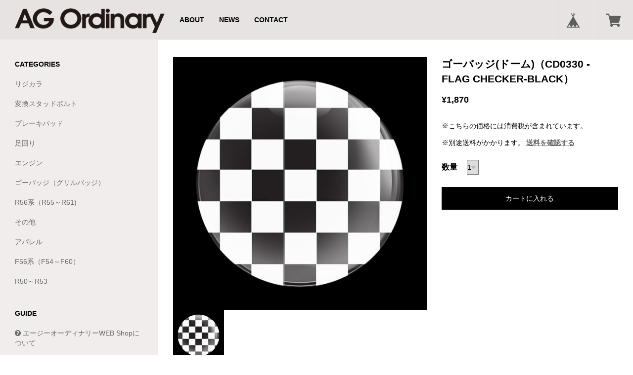

--- FILE ---
content_type: text/html; charset=UTF-8
request_url: https://shop.ag-ordinary.jp/items/4366739
body_size: 41389
content:
<!DOCTYPE html>
<!--[if lt IE 7 ]><html class="ie ie6" lang="ja"> <![endif]-->
<!--[if IE 7 ]><html class="ie ie7" lang="ja"> <![endif]-->
<!--[if IE 8 ]><html class="ie ie8" lang="ja"> <![endif]-->
<!--[if (gte IE 9)|!(IE)]><!--><html lang="ja"> <!--<![endif]-->
<head>

<link rel="stylesheet" type="text/css" href="https://cf-baseassets.thebase.in/6d028cc3333ac3604f46b2e09c3711b0/asset/shop/BASEshop-c04794395695aab12cc9.css"/>
		<meta charset="utf-8">
    <meta http-equiv="X-UA-Compatible" content="IE=edge, chrome=1">
    <meta name="viewport" content="width=device-width, initial-scale=1.0, maximum-scale=1.0, user-scalable=no">
	<meta name="copyright" content="BASE" />
	<title>ゴーバッジ(ドーム)（CD0330 - FLAG CHECKER-BLACK） | エージーオーディナリーWEB Shop</title>
	<link rel='icon' type='image/png' href='//static.thebase.in/favicon.png' />
<link rel='apple-touch-icon' sizes='180x180' href='//static.thebase.in/apple-touch-icon.png' />
<link rel='apple-touch-icon-precomposed' href='//static.thebase.in/apple-touch-icon.png' />

	<script src='/js/jquery-1.8.2.min.js'></script>

	<meta name="BASE-Theme-Name" content="PORTAL">
	<meta name="BASE-Theme-Version" content="15">

	
		<meta name="description" content="直径3インチ(76mm)の円型のバッジ。表面は保護クリアーコートされ紫外線保護・耐候性もあります。専用のホルダーに入れて固定します。なお、裏面がマグネットになっていますので、そのままボディーに貼り付ける事も出来ますが、長期間にわたって貼り付けたままの状態にはしないで下さい。" />

<meta property="fb:app_id" content="350947278320210" />
<meta property="og:description" content="直径3インチ(76mm)の円型のバッジ。表面は保護クリアーコートされ紫外線保護・耐候性もあります。専用のホルダーに入れて固定します。なお、裏面がマグネットになっていますので、そのままボディーに貼り付ける事も出来ますが、長期間にわたって貼り付けたままの状態にはしないで下さい。" />
<meta property="og:title" content="ゴーバッジ(ドーム)（CD0330 - FLAG CHECKER-BLACK） | エージーオーディナリーWEB Shop powered by BASE" />
<meta property="og:image" content="https://baseec-img-mng.akamaized.net/images/item/origin/e39ffe6c685e2515d238d4f9ad561ae4.jpg?imformat=generic&q=90&im=Resize,width=1200,type=normal" />
<meta property="og:url" content="https://shop.ag-ordinary.jp/items/4366739" />
<meta property="og:site_name" content="エージーオーディナリーWEB Shop" />
<meta property="og:type" content="product" />

<meta property="product:price:amount" content="1870" />
<meta property="product:price:currency" content="JPY" />
<meta property="product:product_link" content="https://shop.ag-ordinary.jp/items/4366739" />

<meta name="twitter:card" content="summary_large_image" />
		<meta name="twitter:site" content="@BASEec" />
	<meta name="twitter:url" content="https://shop.ag-ordinary.jp/items/4366739" />
<meta name="twitter:title" content="ゴーバッジ(ドーム)（CD0330 - FLAG CHECKER-BLACK） | エージーオーディナリーWEB Shop" />
<meta name="twitter:description" content="直径3インチ(76mm)の円型のバッジ。表面は保護クリアーコートされ紫外線保護・耐候性もあります。専用のホルダーに入れて固定します。なお、裏面がマグネットになっていますので、そのままボディーに貼り付ける事も出来ますが、長期間にわたって貼り付けたままの状態にはしないで下さい。" />
<meta name="twitter:image" content="https://baseec-img-mng.akamaized.net/images/item/origin/e39ffe6c685e2515d238d4f9ad561ae4.jpg?imformat=generic&q=90&im=Resize,width=1200,type=normal" />

	
	
	
	    
        
    <!--[if IE]>
	<script src="https://html5shiv.googlecode.com/svn/trunk/html5.js"></script>
	<![endif]-->
	<!--[if lt IE 8 ]>
	<script src="https://ajax.googleapis.com/ajax/libs/chrome-frame/1/CFInstall.min.js"></script>
	<script>window.attachEvent('onload', function(){CFInstall.check({mode:'overlay'});});</script>
	<![endif]-->
    
    <link href="//basefile.s3.amazonaws.com/couzip/56bd4ec46a70d/bootstrap.min.css" rel="stylesheet">
    <link href="//maxcdn.bootstrapcdn.com/font-awesome/4.5.0/css/font-awesome.min.css" rel="stylesheet" crossorigin="anonymous">
    <link href="//basefile.s3.amazonaws.com/couzip/56bd9bc1e48ee/plugins.css" rel="stylesheet">
    
    <link href='//fonts.googleapis.com/css?family=Lato|Lato|Lato' rel='stylesheet' type='text/css'>
    
    <style type="text/css">
		html, body {
			height: 100%;
			margin: 0;
			padding: 0;
		}
		body {
			/*font-family: "Open Sans",sans-serif;*/
			font-family:"Hiragino Kaku Gothic ProN", Meiryo, sans-serif;
			-webkit-font-smoothing: antialiased;
		}
		a{
			outline:none;
		}
		a:hover, a:focus{
			text-decoration:none;
		}
		a img{
			outline:none;
		}
		img{
			outline:none;
		}
		hr{
			margin:15px 0;
			border-color: #eeeeee -moz-use-text-color -moz-use-text-color;
		}
		.fb-like iframe {
				z-index: 9999;
		}
		.fb-like iframe, .item-facebook-like iframe {
			max-width: none !important;
		}
		/*
		Header
		*/
		.bm_header{
			text-align:center;
			position:fixed;
			z-index:999;
			top:0;
			left:0;
			right:0;
			width:100%;
			overflow:hidden;
			background-color:#e8e3e3;
			border-bottom: 1px solid #eeeeee;
		}
		@media (min-width: 768px){
			.bm_header{
				text-align:left;
				position:absolute;
			}
		}
		.bm_header a{
			height: 50px;
			line-height: 50px;
		}
		@media (min-width: 768px){
			.bm_header a{
				height: 80px;
				line-height: 80px;
			}
		}
		.bm_header a, .bm_header a:hover, .bm_header a:focus{
			color:#000;
		}
		.bm_header a:hover, .bm_header a:focus{
			opacity:0.9;
		}
		
		.bm_toggle{
			outline:none;
			cursor: pointer;
			background-color: transparent;
			background-image: none;
			border:none;
			height: 50px;
			line-height: 50px;
			display:block;
			padding: 9px 10px;
			margin-left:5px;
			position:absolute;
		}
		@media (min-width: 768px){
			.bm_toggle{
				display:none;
			}
		}
		.bm_icon_bar{
			display: block;
    			height: 2px;
			-webkit-transition: all 0.2s ease 0s;
			transition: all 0.2s ease 0s;
    			width: 22px;
			border-radius: 1px;
			background-color:#000;
		}
		.bm_toggle .bm_icon_bar + .bm_icon_bar{
			margin-top: 4px;
		}
		
		.bm_icon_bar_top{
			transform: rotate(0);
			-webkit-transform: rotate(0);
		}
		.bm_icon_bar_middle{
			opacity: 1;
		}
		.bm_icon_bar_bottom{
			 transform: rotate(0);
			 -webkit-transform: rotate(0);
		}
		
		.bm_logo{
			display:block;
			font-weight:bold;
			margin:0 50px;
			white-space: nowrap;
			overflow: hidden;
			text-overflow: ellipsis;
		}
		@media (min-width: 768px){
			.bm_logo{
				padding:0;
				float: left;
				font-size:20px;
				margin:0 15px 0 30px;
			}
		}
		.bm_base_logo .bm_logo{
			margin-right:84px;
		}
		@media (min-width: 768px){
			.bm_base_logo .bm_logo{
				margin-right:15px;
			}
		}
		.bm_logo .logoText{
			font-size: 24px;
		}
		@media (min-width: 768px){
			.bm_logo .logoText{
				font-size: 28px;
			}
		}
		.bm_logo img{
			max-height:30px;
			width:auto;
		}
		@media (min-width: 768px){
			.bm_logo img{
				max-height:50px;
			}
		}
		.bm_header_nav{
			margin:0;
			padding:0;
			float:left;
			display:none;
		}
		@media (min-width: 768px){
			.bm_header_nav{
				display:block;
			}
		}
		.bm_header_nav ul{
			margin:0;
			padding:0;
			list-style:none;
		}
		.bm_header_nav ul li{
			float:left;
		}
		.bm_header_nav ul li a{
			display:block;
			padding:0 15px;
			font-weight:bold;
			font-size:16px;
		}
		.bm_header_nav ul li a:hover, .bm_header_nav ul li a:focus{
			opacity:0.8;
		}
		/*
		BASE Menu
		*/
		#baseMenu{
			position:absolute;
			top:0;
			right:0;
			margin:0;
		}
		
		#baseMenu ul{
			margin:0;
			padding:0;
			list-style:none;
		}
		#baseMenu ul li{
			float:left;
		}
		#baseMenu ul li a {
			display:block;
			padding:0 15px;
			border-left:1px solid #eeeeee;
		}
		@media (min-width: 414px){
			#baseMenu ul li a {
				padding:0 15px;
			}
		}
		@media (min-width: 768px){
			#baseMenu ul li a {
				padding:0 25px;
			}
		}
		.bm_base_logo #baseMenu ul li a {
			padding:0 12px;
		}
		@media (min-width: 414px){
			.bm_base_logo #baseMenu ul li a {
				padding:0 15px;
			}
		}
		@media (min-width: 768px){
			.bm_base_logo #baseMenu ul li a {
				padding:0 25px;
			}
		}
		
		#baseMenu ul li a img{
			width:20px !important;
			height:20px !important;
		}
		@media (min-width: 414px){
			#baseMenu ul li a img{
				width:20px !important;
				height:20px !important;
			}
		}
		@media (min-width: 768px){
			#baseMenu ul li a img{
				width:30px !important;
				height:30px !important;
			}
		}
		.bm_base_logo #baseMenu ul li a img{
			width:17px !important;
			height:17px !important;
		}
		@media (min-width: 414px){
			.bm_base_logo #baseMenu ul li a img{
				width:20px !important;
				height:20px !important;
			}
		}
		@media (min-width: 768px){
			.bm_base_logo #baseMenu ul li a img{
				width:30px !important;
				height:30px !important;
			}
		}
		
		/*Layout*/
		body{
			padding-top:50px;
		}
		@media (min-width: 768px){
			body{
				padding-top:80px; /*For Header*/
			}
		}
		.bm_container{
			position:relative;
		}
		.bm_container > .row{
			min-height:100%;
			overflow:hidden;
		}
		#bm_sidebar, #bm_content{
			padding:0;
		}
		#bm_sidebar{
			/*For Open SideBar*/
			overflow-y: auto;
  			-webkit-overflow-scrolling: touch;
			position:fixed;
			top:0;
			bottom:0;
			border-right: 1px solid #eeeeee;
		}
		
			
		@media (max-width: 767px){
			#bm_sidebar{
				left:-300px;
				width:300px;
			}
    		}
			
		@media (max-width: 360px){
			#bm_sidebar{
				left:-270px;
				width:270px;
			}
    		}

		
		@media (min-width: 768px){
			#bm_sidebar{
				left:0;
				position:relative;
				min-height:100%;
				padding-bottom:32767px;
				margin-bottom:-32767px;
				
			}
		}
		
		/*
		Common
		*/
		.badge{
			background-color: #777;
			border-radius: 10px;
			color: #fff;
			display: inline-block;
			font-size: 12px;
			font-weight: 700;
			line-height: 1;
			min-width: 10px;
			padding: 3px 7px;
			text-align: center;
			vertical-align: middle;
			white-space: nowrap;
		}
		
		.breadcrumb {
			display:none;
			background-color: rgba(0, 0, 0, 0.06);
			border-radius: 4px;
			list-style: outside none none;
			margin: 35px 30px 15px;
			padding: 8px 15px;
		}
		.breadcrumb > li {
			display: inline-block;
			color:#000;
		}
		.breadcrumb > li + li::before {
			content: "» ";
			padding: 0 5px;
		}
		.breadcrumb li a{
			color:#000;
		}
		.breadcrumb li a i.fa{
			padding:5px 10px;
		}
		
		#back-to-top {
			border-radius: 2px;
			bottom: 10px;
			color: #fff;

			position: fixed;
			right: 10px;
			text-align: center;
			z-index: 999;
			
			-webkit-transition: all 0.5s;
			transition: all 0.5s;
			opacity: 0;
		  
			color:#fff;
			background: #000;
			
			
		}
		#back-to-top i{
			height: 30px;
			line-height: 30px;
			width: 30px;
		}
		#back-to-top.fadein{
			opacity:1;
		}
		.label {
			display: inline;
			padding: .2em .6em .3em;
			font-size: 75%;
			font-weight: bold;
			line-height: 1;
			color: #ffffff;
			text-align: center;
			white-space: nowrap;
			vertical-align: baseline;
			border-radius: .25em;
		}
		a.label:hover,
		a.label:focus {
			color: #ffffff;
			text-decoration: none;
			cursor: pointer;
		}
		.label:empty {
			display: none;
		}
		.btn .label {
			position: relative;
			top: -1px;
		}
		.label-default {
			background-color: #777777;
		}
		.label-default[href]:hover,
		.label-default[href]:focus {
			background-color: #5e5e5e;
		}
		.label-primary {
			background-color: #337ab7;
		}
		.label-primary[href]:hover,
		.label-primary[href]:focus {
			background-color: #286090;
		}
		.label-success {
			background-color: #5cb85c;
		}
		.label-success[href]:hover,
		.label-success[href]:focus {
			background-color: #449d44;
		}
		.label-info {
			background-color: #5bc0de;
		}
		.label-info[href]:hover,
		.label-info[href]:focus {
			background-color: #31b0d5;
		}
		.label-warning {
			background-color: #f0ad4e;
		}
		.label-warning[href]:hover,
		.label-warning[href]:focus {
			background-color: #ec971f;
		}
		.label-danger {
			background-color: #d9534f;
		}
		.label-danger[href]:hover,
		.label-danger[href]:focus {
			background-color: #c9302c;
		}
		
		#loading{
			text-align:center;
			width:100%;
			margin:30px 0;
			display:none;
		}
		
		/*
		Sidebar
		*/
		#bm_sidebar{
			font-size:14px;
			background-color:#f2eded;
		}
		#bm_sidebar a, #bm_sidebar a:hover, #bm_sidebar a:focus{
			color:#666666;
		}
		#bm_sidebar .bm_sidebar_content{
			padding:5px 30px 20px;
		}
		#bm_sidebar img{
			max-width:100%;
			height:auto;
		}
		#bm_sidebar h3{
			margin:35px 0 10px;
			font-size:16px;
			color:#000;
		}
		#bm_sidebar ul{
			list-style:none;
			margin:0;
			padding:0;
			margin:0 0 15px;
		}
		#bm_sidebar ul li{
			margin:0;
			padding:0;
		}
		#bm_sidebar ul li a{
			display:block;
			padding:10px 0;
			font-size:14px;
		}
		#bm_sidebar ul li a:hover, #bm_sidebar ul li a:focus{
			opacity:0.8;
		}
		.bm_category .badge{
			float:right;
			opacity:0.5;
		}
		.bm_sidebar_toggle{
			display:block;
		}
		@media (min-width: 768px){
			.bm_sidebar_toggle{
				display:none;
			}
		}
		.bm_lang{
			margin:35px 0 65px;
		}
		#i18 > div{
			display:inline-block;
		}
		#i18 > div.lang{ 
			margin-right:10px;
		}
		#i18 select {
			border: 1px solid #ccc;
			border-radius: 2px;
			cursor: pointer;
			font-size: 11px;
			line-height: 18px;
			min-width: inherit;
			padding: 5px 25px 5px 10px;
			vertical-align: middle;
		}
		
		#bm_search_form {
			margin: 25px 0 0;
			position: relative;
		}
		
		#bm_search_form input {
			margin: 0;
		}
		
		input#q {
			width: 100%;
			padding: 5px;
			z-index: 1;
			background-color: transparent;
			border-radius: 0;
			border: 1px solid #000;
		}
		
		input#search_submit {
			border-radius: 0;
			width: auto;
			position: absolute;
			right: 0;
			top: 0;
			bottom: 0;
			z-index: 2;
			font-family: FontAwesome;
			padding: 5px 10px;
			background-color: transparent;
			color:  #000;
			border: 1px solid #000;
		}
		
		
		/*
		Content
		*/
		.bm_content{
			color:#000;
		}
		.bm_content a{
			color:#666666;
		}
		.bm_content_wrapper{
			margin: 35px 15px 35px;
		}
		@media (min-width: 768px){
			.bm_content_wrapper{
				margin: 35px 30px 15px;
			}
		}
		
		.bm_content_wrapper > h2{
			font-size:22px;
		}
		
		.bm_item_detail_wrapper{
			margin: 0;
		}
		@media (min-width: 992px){
			.bm_item_detail_wrapper{
				margin: 35px 30px 15px;
			}
		}
		
		.bm_content_cover{
			margin:0;
		}
		.bm_content_cover img{
			width:100%;
			height:auto;
		}
		
		.bm_auto_link iframe{
			width:100%;
			margin:15px 0;
		}
		.bm_auto_link img{
			max-width:100%;
			height:auto;
			margin:15px 0;
		}
		
		/*
		SideBar Blog
		*/
		ul#bm_sidebar_blog_list{
			margin:0;
			padding:0;
		}
		ul#bm_sidebar_blog_list li{
			overflow:hidden;
			margin-bottom:10px;
		}
		ul#bm_sidebar_blog_list li.more_{
			margin-bottom:0;
		}
		ul#bm_sidebar_blog_list li.more_ a{
			font-size:12px;
			text-align:right;
			display:block;
			padding:0;
			line-height:44px;
		}
		ul#bm_sidebar_blog_list li._hasimage{
		}
		ul#bm_sidebar_blog_list li span{
			display:block;
		}
		ul#bm_sidebar_blog_list li span._text{
			line-height:1.4em;
			font-size:12px;
		}
		ul#bm_sidebar_blog_list li span._date{
			font-size:11px;
			margin-bottom:5px;
			opacity:0.8;
		}
		ul#bm_sidebar_blog_list li._hasimage figure{
			width:30%;
			height:50px;
			float:left;
			background-size:cover;
			background-position:center center;
			background-repeat:no-repeat;
		}
		ul#bm_sidebar_blog_list li._hasimage ._date, #bm_sidebar_blog_list li._hasimage ._text{
			width:70%;
			padding:0 0 0 10px;
			float:right;
		}
		
		/*
		HOME BLog
		*/
		#bm_blog_container{
			opacity:0;
			min-height:300px;
			-webkit-transition: all 1s;
			transition: all 1s;
		}
		.bm_blog_slider{
			margin:0;
			padding:0;
		}
		.bm_blog_slider img{
			width: 100%;
			height: auto;
		}
		.bm_blog_slider .slick-slide{
			position:relative;		
		}
		.bm_blog_slider .slick-slide a{
			display:block;
			height:100%;
			background-repeat:no-repeat;
			background-size:cover;
			background-position:center center;
			position:relative;
			color:#fff;
		}
		.bm_blog_slider_image{
			display:block;
		}
		.bm_blog_slider_image img{
			width:100%;
			height:auto;
		}
		.bm_blog_slider_inner{
			opacity:0;
			filter:alpha(opacity=0);
			position:absolute;
			height:100%;
			width:100%;
			top:0;
			overflow:hidden;
		}
		.bm_blog_slider_bg{
			position:absolute;
			z-index:1;
			width:100%;
			height:100%;
			top:0;
			left:0;
			right:0;
			bottom:0;
			opacity:0.8;
			filter:alpha(opacity=80);
			background-color:#000;
		}
		.bm_blog_slider_date{
			color:#fff;
			text-align:center;
			padding: 4px 8px;
			font-size:16px;
			position:relative;
			z-index:2;
			border:2px solid #fff;
			float:left;
			margin:30px 15px 15px 30px;
		}
		.bm_blog_slider_date .year{
			font-size:16px;
			text-align:center;
			display:block;
		}
		.bm_blog_slider_title{
			color:#fff;
			position:relative;
			z-index:3;
			float:left;
			margin:30px 0 15px;
			word-wrap: break-word;
			width:65%;
			font-size:18px;
		}
		@media (min-width: 768px){
			.bm_blog_slider_title{
				font-size:24px;
				width:70%;
			}
		}
		.bm_blog_slider .slick-slide a:hover, .bm_blog_slider .slick-slide a:focus{
			opacity:1;
		}
		.bm_blog_slider .slick-slide a:hover .bm_blog_slider_inner, .bm_blog_slider .slick-slide a:focus .bm_blog_slider_inner{
			opacity:1.0;
    			filter:alpha(opacity=100);
			-webkit-transition: all 0.2s ease-in-out;
			transition: all 0.2s ease-in-out;
		}
		
		.main #about > .blog_inner{
			border-bottom:none !important;
			padding: 0 0 30px !important;
		}
		.main #about > .blog_inner .blog_contents{
			height:auto !important;
		}
		.main #about > .blog_inner .blog_contents .read_more{
			position:static !important;
		}
		.main #about .read_more a{
			display:inline-block;
			width:100%;
			line-height:44px;
			text-align:center;
			margin-bottom:15px;
			color:#fff !important;
			background-color:#000 !important;
		}
		.main #about.blogListMain .blog_title{
			margin-bottom:15px !important;
		}
		.main #about.blogListMain .blog_publish{
			margin:0 0 30px !important;
		}
		.main #about.blogListMain .blog_publish .publish_date{
			padding:0;
			margin:0 !important;
		}
		.blog_head_image{
			margin-bottom:15px;
		}
		.main #about .social ul{
			list-style:none;
			margin:0;
			padding:0;
		}
		.main #about .social ul li a{
			display:inline-block;
			background-color:#fff;
			border-radius:2px;
		}
		.main #about.blogDetail .blog_title{
			margin:0 0 15px !important;
		}
		.main #about.blogDetail .blog_publish{
			margin:0 0 30px !important;
		}
		#about .publish_date{
			margin:0 !important;
		}
		.paginate-wrp{
			margin-top:0 !important;
		}
		
		.bm_blog_back_link{
			display:block;
			line-height:44px;
			margin:0 0 30px;
		}
		
		.bm_blog_back_link  i.fa{
			margin-right:10px;
		}
	
	
		/*
		Item
		*/
		
		#bm_items{
			padding:10px 20px 10px;
		}
		@media (min-width: 414px){
			#bm_items{
				padding:15px 30px 15px;
			}
		}
		
		@media (min-width: 414px) and (max-width: 768px)
		{
			.col-sm-6{
				width:50%;
				float:left;
			}
		}
		
		#bm_category_title{
			margin:35px 35px 0;
			font-size:22px;
		}
		
		
		
		.bm_item{
			transform-style: preserve-3d;
   			transition: all 100ms ease-out 0s;
			-webkit-transform-style: preserve-3d;
			-webkit-transition: all 100ms ease-out 0s;
			padding:15px 15px;
		}
		
		@media (max-width: 767px){
			.col-custom-2{
				width:50%;
				float:left;
			}
		}
		@media (max-width: 413px){
			.col-custom-2{
				padding:5px;
			}
		}
		
		img.bm_item_image{
			width:100%;
			height:auto;
		}
		.bm_item figure{
			position:relative;
		}
		.bm_item a{
			height:100%;
			display:block;
			color:#000;
		}
		#bm_content .bm_item a{
			color:#000;
		}
		.bm_item_info{
			padding:0;
			transition: all 100ms ease-out 0s;
			-webkit-transition: all 100ms ease-out 0s;
			overflow:hidden;
		}
		.bm_item_name{
			padding:15px 15px 5px;
			margin:0;
		}
		
		.bm_item_price{
			padding:0 15px 15px;
			font-weight:bold;
			text-align:right;
			margin:0;
			font-size:15px;
		}
		.bm_soldout{
			display:block;
			color:#c42929;
			letter-spacing:1px;
			font-size:11px;
		}
		.bm_noitem_label{
			text-decoration:line-through;
		}
		.bm_download{
			margin-top:0;
			margin-bottom:15px;
			font-weight:300;
		}
		.bm_noitems{
			text-align:center;
			padding:60px;
		}
		
		@media (min-width: 768px){
			.bm_item:hover, .bm_item:focus{
				padding:5px;
				transition: all 100ms ease-out 0s;
				-webkit-transition: all 100ms ease-out 0s;
			}
			.bm_item:hover a, .bm_item:focus a{
				box-shadow: 0 5px 31px -1px rgba(0, 0, 0, 0.15);
			}
			.bm_item:hover .bm_item_info, .bm_item:focus .bm_item_info{
				padding:0 10px;
				transition: all 100ms ease-out 0s;
				-webkit-transition: all 100ms ease-out 0s;
			}
		}
		
		/*
		Item Detail
		*/
		
		#bm_item_images{
			margin-bottom:30px;
			position:relative;
		}
		#bm_cart, #bm_item_detail{
			margin:0 15px 30px;
		}
		@media (min-width: 414px){
			#bm_cart, #bm_item_detail{
				margin:0 30px 15px;
			}
		}
		@media (min-width: 992px){
			#bm_cart, #bm_item_detail{
				margin:0 0 30px;
			}
		}
		#bm_item_detail > p{
			margin-top:0;
			margin-bottom:30px;
		}
		#bm_item_main_image{
			margin-bottom:0;
		}
		#bm_item_main_image img{
			outline:none;
		}
		#bm_item_thumbs img{
			cursor:pointer;
			outline:none;
		}	
		#bm_cart .bm_item_name{
			padding:0;
			margin-bottom:15px;
		}
		#bm_cart .bm_item_price{
			font-size:18px;
			text-align:left;
			padding:0;
			margin-bottom:30px;
		}
		
		#itemAttention, #itemSelect{
			margin-bottom:15px;
		}
		
		#itemSelect label{
			font-size:16px;
			font-weight:bold;
			margin-right:15px;
		}
		#itemSelect > div{
			line-height:50px;
		}
		
		.bm_purchase_btn{
			border:none;
			display:block;
			margin-bottom:30px;
			width:100%;
			line-height:44px;
			text-align:center;
			background-color:#000;
			color:#fff;
		}
		
		.bm_item_detail_content{
			margin-bottom:30px;
		}
		
		
		.bm_report_btn{
			clear:both;
		}
		.bm_report_btn .irContainer{
			position:fixed !important;
			top:50% !important;
			left:50% !important;
			transform:translate(-50%, -50%);
			-webkit-transform: translate(-50%, -50%);
			margin:0 !important;
		}
		.bm_report_btn a, #openIllegalReport{
			opacity:0.8;
			border-radius: 2px;
			display:inline-block;
			padding:2px 5px;
			border:1px solid #666666;
			color:#666666;
		}
		
		.bm_social_btns{	
			width:100%;
			padding:0;
			margin:0 0 15px;
			list-style:none;
			
			display:none;
		}
		.bm_social_btns:after{
			content:'';
			display:block;
			clear:both;
		}
		.bm_social_btns .twitter, .bm_social_btns .facebook, .bm_social_btns .widget{
			float:left;
			margin-right:10px;
			height:30px;
		}
		.bm_social_btns #widget{
			margin-right:0;
			margin-left:0 !important;
			float:left !important;
			margin-bottom:15px;
		}
		
		.snsposition0 .bm_social_btns.position0{
			display:block;
		}
		.snsposition1 .bm_social_btns.position1{
			display:block;
		}
		.snsposition2 .bm_social_btns.position2{
			display:block;
		}
		
		@media (min-width: 992px){
			#bm_cart.bm_cart_fixed{
				position:fixed;
				top:35px;
				width:27.96%;
				z-index:1;
			}
		}
		#bm_item_common_image{
			margin-bottom:15px;
		}
		#bm_item_common_image img{
			max-width:100%;
			height:auto;
		}
		
		/*#bm_item_detail{
			position:relative;
			z-index:1;
		}*/
		.bm_contentssocial_btns{
			padding-top:15px;
			border-top:1px solid #eeeeee;
		}
		
		#openIllegalReport:hover, #openIllegalReport:focus{
			opacity:1;
		}
		
		/*
		Review
		*/
		.bm_review_container{
			margin-bottom:30px;
		}
		
		#bm_review{
			padding-top:15px;
			border-top:1px solid #eeeeee;
		}
		
		#bm_review_input_link{
			display:inline-block;
			line-height:44px;
			margin-bottom:30px;
			padding:0 30px;
			color:#fff;
			background-color:#000;
		}
		
		#bm_review_title{
			font-size:16px;
			font-weight:bold;
			margin:0 0 15px;
		}
		
		#bm_review_lists{
			margin-bottom:15px;
			overflow:hidden;
		}
		#bm_review_none{
			padding-bottom:30px;
		}
		#bm_review_more{
			padding-bottom:15px;
		}
		.bm_review{
			margin-bottom:30px;
		}
		.bm_review .bm_review_title{
			font-size:16px;
			font-weight:bold;
			margin-bottom:5px;
		}
		.bm_review .bm_review_info{
			margin-bottom:5px;
			line-height:24px;
			width:100%;
			font-size:14px;
		}
		.bm_review .bm_review_info ._star{
			margin-right:10px;
			display:inline-block;
		}
		.bm_review .bm_review_info ._star i{
			color:#fd9317;
		}
		.bm_review .bm_review_info ._star i._gray{
			color:#cccccc;
			opacity:0.8;
		}
		.bm_review .bm_review_info ._name, .bm_review .bm_review_info ._date{
			font-size:14px;
			display:inline-block;
		}
		.bm_review .bm_review_body{
			margin-bottom:15px;
			font-size:12px;
			opacity:0.9;
		}
		
		
		#bm_review_post, #bm_review_post_overlay{
			position:fixed;
			display:none;
		}
		#bm_review_post_overlay{
			z-index:1000;
			top:0;
			left:0;
			right:0;
			width:100%;
			height:100%;
			background-color:#000;
			opacity:0.2;
		}
		#bm_review_post{
			z-index:1001;
			top:0;
			left:0;
			right:0;
			width:100%;
			height:100%;
			overflow:auto;
			-webkit-overflow-scrolling:touch;
			background-color:#fff;
		}
		@media (min-width: 414px){
			#bm_review_post{
				width:414px;
				height:auto;
				transform:translate(-50%, -50%);
				-webkit-transform: translate(-50%, -50%);
				top:50%;
				left:50%;
				overflow:hidden;
				border-radius:4px;
				box-shadow: 0 5px 31px -1px rgba(0, 0, 0, 0.15);
			}
		}
		#bm_review_post_thumb{
			background-position:center top;
			background-repeat:no-repeat;
			background-size:cover;
			height:220px;
		}
		@media (min-width: 414px){
			#bm_review_post_thumb{
				height:60px;
				width:60px;
				float:left;
				margin:15px;
				border-radius:4px;
				overflow:hidden;
			}
		}
		#bm_review_post_name{
			padding:10px 15px 5px;
			font-weight:bold;
		}
		@media (min-width: 414px){
			#bm_review_post_name{
				float:right;
				width:324px;
				padding:15px 15px 15px 0;
			}
		}
		#bm_review_post._input #bm_review_post_form{
			display:block;
		}
		#bm_review_post._thanks #bm_review_post_form{
			display:none;
		}
		#bm_review_post_form form{
			margin:0;
			padding:0;
		}
		#bm_review_post_form .txt_fld {
			border-bottom: 1px solid #eee;
			padding: 10px 15px 15px;
			position: relative;
			text-align: right;
			overflow:hidden;
		}
		@media (min-width: 414px){
			#bm_review_post_form .txt_fld {
				padding: 10px 15px 0;
			}
		}
		#bm_review_post_form .txt_fld label {
			color: #222;
			display: block;
			float: left;
			font-size: 11px;
			padding-bottom: 10px;
			text-align: left;
			width:100%;
		}
		@media (min-width: 414px){
			#bm_review_post_form .txt_fld label {
				padding-top: 8px;
				padding-bottom: 0;
				width: 30%;
			}
		}
		#bm_review_post_form .txt_fld input, #bm_review_post_form .txt_fld textarea, #bm_review_post_form .txt_fld select {
			background: #f7f7f7 none repeat scroll 0 0;
			border-color: #ccc #e7e6e6 #e7e6e6 #ccc;
			border-radius: 4px;
			border-style: solid;
			border-width: 1px;
			color: #222;
			font-family: "Helvetica Neue";
			outline: medium none;
			width: 100%;
		}
		@media (min-width: 414px){
			#bm_review_post_form .txt_fld input, #bm_review_post_form .txt_fld textarea,  #bm_review_post_form .txt_fld select {
				width: 70%;
			}
		}
		
		#bm_review_post_form .txt_fld input:focus, #bm_review_post_form .txt_fld textarea:focus, #bm_review_post_form .txt_fld select:focus {
			background-color: #faf9dc;
		}
		
		#bm_review_post_form .txt_fld input.error, #bm_review_post_form .txt_fld textarea.error{
			border:1px solid #e72d2d;
			background-color:#fecbcb;
			margin-bottom:5px;
		}
		#bm_review_post_form .txt_fld label.error{
			
			color:#e72d2d;
			padding:0 0 5px;
		}
		@media (min-width: 414px){
			#bm_review_post_form .txt_fld label.error{
				float:right;
				width:55%;
			}
		}
		#bm_review_post_form, #bm_review_post_thanks{
			clear:both;
		}
		#bm_review_post_thanks{
			padding:0 15px 15px;
		}
		#bm_review_post._input #bm_review_post_thanks{
			display:none;
		}
		#bm_review_post._thanks #bm_review_post_thanks{
			display:block;
		}
		
		#bm_review_post._input #bm_review_post_btns ._close{
			display:none;
		}
		#bm_review_post._input #bm_review_post_btns ._cancel, #bm_review_post._input #bm_review_post_btns ._send{
			display:inline-block;
		}
		#bm_review_post._thanks #bm_review_post_btns ._close{
			display:inline-block;
		}
		#bm_review_post._thanks #bm_review_post_btns ._cancel, #bm_review_post._thanks #bm_review_post_btns ._send{
			display:none;
		}
		#bm_review_post_btns{
			padding:0;
			margin:0;
			list-style:none;
			overflow:hidden;
		}
		#bm_review_post_btns li{
			float:left;
			margin-bottom:15px;
		}
		@media (min-width: 414px){
			#bm_review_post_btns li{
				margin-bottom:0;
			}
		}
		
		#bm_review_post_btns a{
			display:block;
			text-align:center;
			line-height:44px;
			height:44px;
			color:#fff;
		}
		#bm_review_post_btns ._send a{
			background-color:#2462b9;
		}
		#bm_review_post_btns ._cancel a{
			background-color:#f0ad4e;
		}
		#bm_review_post_btns ._close a{
			background-color:#5cb85c;
		}
		#bm_review_post_btns ._send, #bm_review_post_btns ._cancel{
			width:100%;
		}
		@media (min-width: 414px){
			#bm_review_post_btns ._send, #bm_review_post_btns ._cancel{
				width:50%;
			}
		}
		#bm_review_post_btns ._close{
			width:100%;
		}
		
		#bm_review_post_loading{
			display:none;
			position:fixed;
			top:0;
			left:0;
			right:0;
			bottom:0;
			width:100%;
			height:100%;
			background-color:rgba(255, 255, 255, 0.7);
		}
		@media (min-width: 414px){
			#bm_review_post_loading{
				position:absolute;
			}
		}
		#bm_review_post_loading img{
			position:absolute;
			width:200px;
			height:auto;
			left:50%;
			top:50%;
			transform:translate(-50%, -50%);
			-webkit-transform: translate(-50%, -50%);
		}
		
		#bm_review_post._loading #bm_review_post_loading{
			display:block;
		}
		
		#bm_review_cupon{
			display:none;
			background-color:#eeeeee;
		}
		#bm_review_post._thanks #bm_review_cupon{
			display:block;
		}
		#bm_review_cupon ._title{
			font-size:16px;
			text-align:center;
			display:block;
			padding:10px;
			font-weight:bold;
			color:#000;
		}
		#bm_review_cupon input._code{
			width:80%;
			display:block;
			padding:5px;
			margin:0 auto;
			border:1px solid #0574f2;
			background-color:#d7e5f4;
			color:#1364bf;
			font-weight:bold;
		}
		#bm_review_cupon ._txt{
			text-align:center;
			padding:10px 10px 15px;
			font-size:11px;
			margin:0;
		}
		
		/*
		Contact
		*/
		.inquirySection{
			color:#000;
		}
		.inquirySection h1{
			margin-top:0;
			text-transform: uppercase;
			font-size:22px;
		}
		.inquirySection dl dt {
			margin-bottom: 10px;
		}
		.inquirySection dl dd {
			margin-bottom: 20px;
			margin-left:0;
		}
		.inquirySection dl dd input, .inquirySection dl dd textarea{
			border: 1px solid #c4c4c4;
			border-radius: 5px;
			padding: 10px;
			width: 100%;
		}
		.inquirySection dl dt span {
			color: #ee6b7b;
			margin-left: 10px;
			vertical-align: baseline;
		}
		.inquirySection .control-panel{
			padding-top:10px;
			margin-bottom:15px;
		}
		.inquirySection .control-panel input#buttonLeave{
			width: 100%;
			background-color: #000;
			color: #fff;
			cursor: pointer;
			display: block;
			letter-spacing: 2px;
			line-height: 1;
			outline: 0 none;
			padding: 10px 0;
			text-align: center;
			text-decoration: none;
			transition-duration: 0.3s;
			border:none;
		}
		
		/*
		privacy / row
		*/
		#law > h2, #privacy > h2{
			margin-top:0;
			margin-bottom:30px;
		}
		
		/*
		Footer
		*/
		#bm_footer{
			padding:18px 30px;
			color:#000;
			background-color:#eeeeee;
			border-top:1px solid #eeeeee;
		}
		#bm_footer.fixed{
			
		}
		#bm_footer a{
			color:#000;
		}
		address{
			text-align:center;
			font-size:11px;
			font-style:normal;
			
		}
		@media (min-width: 768px){
			address{
				text-align:left;
			}
		}
		/*
		Close
		*/
		.bm_notpubic_shop{
			text-align:center;
			z-index:2000;
			height: 100%;
			left: 0;
			position: fixed;
			top: 0;
			width: 100%;
			color:#000;
		}
		.bm_notpubic_shop h2{
			width:100%;
			text-align:center;
			position:absolute;
			top:40%;
		}
		
		/*
		 Slick
		 */
		.slick-prev,
		.slick-next
		{
			text-align:center;
			font-size:30px;
			position: absolute;
			top: 50%;
			display: block;
			width: 40px;
			height: 40px;
			line-height: 40px;
			padding: 0;
			cursor: pointer;
			border: none;
			outline: none;
			background: transparent;
			color:#666666;
		}
		.slick-prev:hover, .slick-prev:focus,
		.slick-next:hover, .slick-next:focus{
			color:#666666;
		}
		.slick-next{
			right:0;
		}
		.slick-prev{
			left:0;
			z-index:100;
		}
		.slick-next:before, .slick-prev:before{
			content:'';
		}
		.slick-dots{
			bottom:0;
		}
		.slick-dots li button:before{
			font-family:inherit;
			font-size:14px;
			content:'';
			width:10px;
			height:10px;
			border-radius:50%;
			left:5px;
			background-color:#666666;
		}
		
		/*
		Animation
		*/
		
		#bm_container{
			overflow:auto;
			
		}
		@media (min-width: 768px){
			#bm_container{
				overflow:visible;
			}
		}
		
		#bm_header, #bm_content, #bm_sidebar, #bm_footer{
			transition-duration: 0.5s;
			transition-property: transform;
			transition-timing-function: cubic-bezier(0.645, 0.045, 0.355, 1);
			-webkit-transition-property: transform;
			-webkit-transition-duration:0.5s;
			-webkit-transition-timing-function:cubic-bezier(0.645, 0.045, 0.355, 1);
		}
		body.bm_menu_open #bm_header,
		body.bm_menu_open #bm_content,
		body.bm_menu_open #bm_sidebar,
		body.bm_menu_open #bm_footer{
			transform: translate3d(300px, 0px, 0px);
			transition-duration: 0.5s;
			transition-property: transform;
			transition-timing-function: cubic-bezier(0.645, 0.045, 0.355, 1);
			-webkit-transform:translate3d(300px,0px,0px);
			-webkit-transition-property: transform;
			-webkit-transition-duration:0.5s;
			-webkit-transition-timing-function:cubic-bezier(0.645, 0.045, 0.355, 1);
		}
		@media (max-width: 360px){
			body.bm_menu_open #bm_header,
			body.bm_menu_open #bm_content,
			body.bm_menu_open #bm_sidebar,
			body.bm_menu_open #bm_footer{
				transform: translate3d(270px, 0px, 0px);
				-webkit-transform:translate3d(270px,0px,0px);
			}
		}
		@media (min-width: 768px){
			body.bm_menu_open #bm_header,
			body.bm_menu_open #bm_content,
			body.bm_menu_open #bm_sidebar,
			body.bm_menu_open #bm_footer{
				transform: translate3d(0px, 0px, 0px);
				transition-duration: 0s;
				-webkit-transform:translate3d(0px,0px,0px);
				-webkit-transition-duration:0s;
			}
		}
		body.bm_menu_open #back-to-top{
			display:none;
		}
		@media (min-width: 768px){
			body.bm_menu_open #back-to-top{
				display:block;
			}
		}
		
		
		/*Header Animation*/
		body.bm_menu_open .bm_icon_bar_top{
			transform: rotate(45deg);
		  	transform-origin: 10% 10%;
			-webkit-transform: rotate(45deg);
		  	-webkit-transform-origin: 10% 10%;
		}
		body.bm_menu_open .bm_icon_bar_middle{
			opacity:0;
		}
		body.bm_menu_open .bm_icon_bar_bottom{
			transform: rotate(-45deg);
		  	transform-origin: 10% 90%;
			-webkit-transform: rotate(-45deg);
		  	-webkit-transform-origin: 10% 90%;
		}
		
		
		/*
		Fonts
		*/
		body.bm_fonts_logo-Lato .bm_logo .logoText{
			font-family: "Open Sans",sans-serif;
			font-size:20px;
		}
		@media (min-width: 768px){
			body.bm_fonts_logo-Lato .bm_logo .logoText{
				font-size:22px;
			}
		}
		body.bm_fonts_menu-Lato .bm_header_nav a, body.bm_fonts_title-Lato #bm_sidebar h3{
			font-family: "Open Sans",sans-serif;
			font-size:14px;
		}
		body.bm_fonts_title-Lato .bm_content_wrapper > h2,
		body.bm_fonts_title-Lato #bm_category_title,
		body.bm_fonts_title-Lato .inquirySection h1{
			font-family: "Open Sans",sans-serif;
			font-size:20px;
		}
		
		body.bm_fonts_logo-Quicksand .bm_logo .logoText,
		body.bm_fonts_menu-Quicksand .bm_header_nav a,
		body.bm_fonts_title-Quicksand #bm_sidebar h3,
		body.bm_fonts_title-Quicksand .bm_content_wrapper > h2,
		body.bm_fonts_title-Quicksand #bm_category_title,
		body.bm_fonts_title-Quicksand .inquirySection h1
		{
			font-family:"Quicksand";
		}
		body.bm_fonts_logo-Oswald .bm_logo .logoText,
		body.bm_fonts_menu-Oswald .bm_header_nav a,
		body.bm_fonts_title-Oswald #bm_sidebar h3,
		body.bm_fonts_title-Oswald .bm_content_wrapper > h2,
		body.bm_fonts_title-Oswald #bm_category_title,
		body.bm_fonts_title-Oswald .inquirySection h1{
			font-family:"Oswald";
		}
		body.bm_fonts_logo-BenchNine .bm_logo .logoText,
		body.bm_fonts_menu-BenchNine .bm_header_nav a,
		body.bm_fonts_title-BenchNine #bm_sidebar h3,
		body.bm_fonts_title-BenchNine .bm_content_wrapper > h2,
		body.bm_fonts_title-BenchNine #bm_category_title,
		body.bm_fonts_title-BenchNine .inquirySection h1{
			font-family:"BenchNine";
		}
		body.bm_fonts_logo-Cookie .bm_logo .logoText,
		body.bm_fonts_menu-Cookie .bm_header_nav a,
		body.bm_fonts_title-Cookie #bm_sidebar h3,
		body.bm_fonts_title-Cookie .bm_content_wrapper > h2,
		body.bm_fonts_title-Cookie #bm_category_title,
		body.bm_fonts_title-Cookie .inquirySection h1{
			font-family:"Cookie";
		}
		body.bm_fonts_logo-Playball .bm_logo .logoText,
		body.bm_fonts_menu-Playball .bm_header_nav a,
		body.bm_fonts_title-Playball #bm_sidebar h3,
		body.bm_fonts_title-Playball .bm_content_wrapper > h2,
		body.bm_fonts_title-Playball #bm_category_title,
		body.bm_fonts_title-Playball .inquirySection h1{
			font-family:"Playball";
		}
		body.bm_fonts_logo-Pacifico .bm_logo .logoText,
		body.bm_fonts_menu-Pacifico .bm_header_nav a,
		body.bm_fonts_title-Pacifico #bm_sidebar h3,
		body.bm_fonts_title-Pacifico .bm_content_wrapper > h2,
		body.bm_fonts_title-Pacifico #bm_category_title,
		body.bm_fonts_title-Pacifico .inquirySection h1{
			font-family:"Pacifico";
		}
		body.bm_fonts_logo-Sacramento .bm_logo .logoText,
		body.bm_fonts_menu-Sacramento .bm_header_nav a,
		body.bm_fonts_title-Sacramento #bm_sidebar h3,
		body.bm_fonts_title-Sacramento .bm_content_wrapper > h2,
		body.bm_fonts_title-Sacramento #bm_category_title,
		body.bm_fonts_title-Sacramento .inquirySection h1{
			font-family:"Sacramento";
		}
		body.bm_fonts_logo-Allan .bm_logo .logoText,
		body.bm_fonts_menu-Allan .bm_header_nav a,
		body.bm_fonts_title-Allan #bm_sidebar h3,
		body.bm_fonts_title-Allan .bm_content_wrapper > h2,
		body.bm_fonts_title-Allan #bm_category_title,
		body.bm_fonts_title-Allan .inquirySection h1{
			font-family:"Allan";
		}
		body.bm_fonts_logo-Anton .bm_logo .logoText,
		body.bm_fonts_menu-Anton .bm_header_nav a,
		body.bm_fonts_title-Anton #bm_sidebar h3,
		body.bm_fonts_title-Anton .bm_content_wrapper > h2,
		body.bm_fonts_title-Anton #bm_category_title,
		body.bm_fonts_title-Anton .inquirySection h1{
			font-family:"Anton";
		}
		body.bm_fonts_logo-Boogaloo .bm_logo .logoText,
		body.bm_fonts_menu-Boogaloo .bm_header_nav a,
		body.bm_fonts_title-Boogaloo #bm_sidebar h3,
		body.bm_fonts_title-Boogaloo .bm_content_wrapper > h2,
		body.bm_fonts_title-Boogaloo #bm_category_title,
		body.bm_fonts_title-Boogaloo .inquirySection h1{
			font-family:"Boogaloo";
		}
		body.bm_fonts_logo-Lobster .bm_logo .logoText,
		body.bm_fonts_menu-Lobster .bm_header_nav a,
		body.bm_fonts_title-Lobster #bm_sidebar h3,
		body.bm_fonts_title-Lobster .bm_content_wrapper > h2,
		body.bm_fonts_title-Lobster #bm_category_title,
		body.bm_fonts_title-Lobster .inquirySection h1{
			font-family:"Lobster";
		}
		body.bm_fonts_logo-Bangers .bm_logo .logoText,
		body.bm_fonts_menu-Bangers .bm_header_nav a,
		body.bm_fonts_title-Bangers #bm_sidebar h3,
		body.bm_fonts_title-Bangers .bm_content_wrapper > h2,
		body.bm_fonts_title-Bangers #bm_category_title,
		body.bm_fonts_title-Bangers .inquirySection h1{
			font-family:"Bangers";
		}
		body.bm_fonts_logo-Ranchers .bm_logo .logoText,
		body.bm_fonts_menu-Ranchers .bm_header_nav a,
		body.bm_fonts_title-Ranchers #bm_sidebar h3,
		body.bm_fonts_title-Ranchers .bm_content_wrapper > h2,
		body.bm_fonts_title-Ranchers #bm_category_title,
		body.bm_fonts_title-Ranchers .inquirySection h1{
			font-family:"Ranchers";
		}
		body.bm_fonts_logo-Knewave .bm_logo .logoText,
		body.bm_fonts_menu-Knewave .bm_header_nav a,
		body.bm_fonts_title-Knewav #bm_sidebar h3,
		body.bm_fonts_title-Knewav .bm_content_wrapper > h2,
		body.bm_fonts_title-Knewav #bm_category_title,
		body.bm_fonts_title-Knewav .inquirySection h1{
			font-family:"Knewave";
		}
		body.bm_fonts_logo-Monoton .bm_logo .logoText,
		body.bm_fonts_menu-Monoton .bm_header_nav a,
		body.bm_fonts_title-Monoton #bm_sidebar h3,
		body.bm_fonts_title-Monoton .bm_content_wrapper > h2,
		body.bm_fonts_title-Monoton #bm_category_title,
		body.bm_fonts_title-Monoton .inquirySection h1{
			font-family:"Monoton";
		}
		body.bm_fonts_logo-Megrim .bm_logo .logoText,
		body.bm_fonts_menu-Megrim .bm_header_nav a,
		body.bm_fonts_title-Megrim #bm_sidebar h3,
		body.bm_fonts_title-Megrim .bm_content_wrapper > h2,
		body.bm_fonts_title-Megrim #bm_category_title,
		body.bm_fonts_title-Megrim .inquirySection h1{
			font-family:"Megrim";
		}
		body.bm_fonts_logo-Kranky .bm_logo .logoText,
		body.bm_fonts_menu-Kranky .bm_header_nav a,
		body.bm_fonts_title-Kranky #bm_sidebar h3,
		body.bm_fonts_title-Kranky .bm_content_wrapper > h2,
		body.bm_fonts_title-Kranky #bm_category_title,
		body.bm_fonts_title-Kranky .inquirySection h1{
			font-family:"Kranky";
		}
		body.bm_fonts_logo-Griffy .bm_logo .logoText,
		body.bm_fonts_menu-Griffy .bm_header_nav a,
		body.bm_fonts_title-Griffy #bm_sidebar h3,
		body.bm_fonts_title-Griffy .bm_content_wrapper > h2,
		body.bm_fonts_title-Griffy #bm_category_title,
		body.bm_fonts_title-Griffy .inquirySection h1{
			font-family:"Griffy";
		}
		body.bm_fonts_logo-Dorsa .bm_logo .logoText{
			font-family:"Dorsa";
			font-size: 32px;
		}
		body.bm_fonts_menu-Dorsa .bm_header_nav a{
			font-family:"Dorsa";
			font-size:24px;
		}
		@media (min-width: 768px){
			body.bm_fonts_logo-Dorsa .bm_logo .logoText{
				font-size: 36px;
			}
		}
		body.bm_fonts_menu-Dorsa .bm_header_nav a, body.bm_fonts_title-Dorsa #bm_sidebar h3{
			font-family: "Dorsa",sans-serif;
			font-size:24px;
		}
		body.bm_fonts_title-Dorsa .bm_content_wrapper > h2,
		body.bm_fonts_title-Dorsa #bm_category_title,
		body.bm_fonts_title-Dorsa .inquirySection h1{
			font-family: "Dorsa",sans-serif;
			font-size:30px;
		}
		body.bm_fonts_logo-Sancreek .bm_logo .logoText,
		body.bm_fonts_menu-Sancreek .bm_header_nav a,
		body.bm_fonts_title-Sancreek #bm_sidebar h3,
		body.bm_fonts_title-Sancreek .bm_content_wrapper > h2,
		body.bm_fonts_title-Sancreek #bm_category_title,
		body.bm_fonts_title-Sancreek .inquirySection h1{
			font-family:"Sancreek";
		}
		
		
		
	</style>
    
    
<style type="text/css">
body { 
        background-image: none;
        background-color: #ffffff;
     }
</style>


	<!--[if lt IE 9]>
	<script src="//dhskp7m6mg2zv.cloudfront.net/theme_assets/shared/js/html5shiv.js"></script>
	<![endif]-->

	<script type="text/javascript">
	var _gaq = _gaq || [];
	var gtag = gtag || function(){};
</script>
			<script>
window.dataLayer = window.dataLayer || [];
window.dataLayer.push({

	
						'shopTheme': "my_theme_20819",
		
				'shopId': "ago-theshop-jp",

						'itemId': "4366739",
		
				
							'itemPrice': 1870,
			'GA4ViewItems': [
				{
					'item_id': "4366739",
					'item_name': "\u30b4\u30fc\u30d0\u30c3\u30b8(\u30c9\u30fc\u30e0)\uff08CD0330 - FLAG CHECKER-BLACK\uff09",
					'price': 1870,
					'quantity': 1,
				}
			],
		
	
		});
</script>


<!-- Google Tag Manager for thebase.in-->
<noscript><iframe src="//www.googletagmanager.com/ns.html?id=GTM-K652NBTK"
height="0" width="0" style="display:none;visibility:hidden"></iframe></noscript>
<script>(function(w,d,s,l,i){w[l]=w[l]||[];w[l].push({'gtm.start':
new Date().getTime(),event:'gtm.js'});var f=d.getElementsByTagName(s)[0],
j=d.createElement(s),dl=l!='dataLayer'?'&l='+l:'';j.async=true;j.src=
'//www.googletagmanager.com/gtm.js?id='+i+dl;f.parentNode.insertBefore(j,f);
})(window,document,'script','dataLayer','GTM-K652NBTK');</script>
<!-- End Google Tag Manager -->

<script type="text/javascript">


</script>

	






<meta name="cot:primaryColor" content="#000000"><meta name="cot:accentColor" content="#000000"><meta name="cot:textColor" content="#000000"><meta name="cot:lightTextColor" content="#ffffff"><meta name="cot:complementaryColor" content="#f6f6f6"><meta name="cot:titleColor" content="#000000">

	

	<script type="text/javascript">
		;window.NREUM||(NREUM={});NREUM.init={distributed_tracing:{enabled:true},privacy:{cookies_enabled:true},ajax:{deny_list:["bam.nr-data.net"]}};

		;NREUM.loader_config={accountID:"2907216",trustKey:"2804831",agentID:"663072695",licenseKey:"NRJS-4c41e18b2dabf750af0",applicationID:"663072695"}
		;NREUM.info={beacon:"bam.nr-data.net",errorBeacon:"bam.nr-data.net",licenseKey:"NRJS-4c41e18b2dabf750af0",applicationID:"663072695",sa:1}

		;/*! For license information please see nr-loader-spa-1.236.0.min.js.LICENSE.txt */
		(()=>{"use strict";var e,t,r={5763:(e,t,r)=>{r.d(t,{P_:()=>l,Mt:()=>g,C5:()=>s,DL:()=>v,OP:()=>T,lF:()=>D,Yu:()=>y,Dg:()=>h,CX:()=>c,GE:()=>b,sU:()=>_});var n=r(8632),i=r(9567);const o={beacon:n.ce.beacon,errorBeacon:n.ce.errorBeacon,licenseKey:void 0,applicationID:void 0,sa:void 0,queueTime:void 0,applicationTime:void 0,ttGuid:void 0,user:void 0,account:void 0,product:void 0,extra:void 0,jsAttributes:{},userAttributes:void 0,atts:void 0,transactionName:void 0,tNamePlain:void 0},a={};function s(e){if(!e)throw new Error("All info objects require an agent identifier!");if(!a[e])throw new Error("Info for ".concat(e," was never set"));return a[e]}function c(e,t){if(!e)throw new Error("All info objects require an agent identifier!");a[e]=(0,i.D)(t,o),(0,n.Qy)(e,a[e],"info")}var u=r(7056);const d=()=>{const e={blockSelector:"[data-nr-block]",maskInputOptions:{password:!0}};return{allow_bfcache:!0,privacy:{cookies_enabled:!0},ajax:{deny_list:void 0,enabled:!0,harvestTimeSeconds:10},distributed_tracing:{enabled:void 0,exclude_newrelic_header:void 0,cors_use_newrelic_header:void 0,cors_use_tracecontext_headers:void 0,allowed_origins:void 0},session:{domain:void 0,expiresMs:u.oD,inactiveMs:u.Hb},ssl:void 0,obfuscate:void 0,jserrors:{enabled:!0,harvestTimeSeconds:10},metrics:{enabled:!0},page_action:{enabled:!0,harvestTimeSeconds:30},page_view_event:{enabled:!0},page_view_timing:{enabled:!0,harvestTimeSeconds:30,long_task:!1},session_trace:{enabled:!0,harvestTimeSeconds:10},harvest:{tooManyRequestsDelay:60},session_replay:{enabled:!1,harvestTimeSeconds:60,sampleRate:.1,errorSampleRate:.1,maskTextSelector:"*",maskAllInputs:!0,get blockClass(){return"nr-block"},get ignoreClass(){return"nr-ignore"},get maskTextClass(){return"nr-mask"},get blockSelector(){return e.blockSelector},set blockSelector(t){e.blockSelector+=",".concat(t)},get maskInputOptions(){return e.maskInputOptions},set maskInputOptions(t){e.maskInputOptions={...t,password:!0}}},spa:{enabled:!0,harvestTimeSeconds:10}}},f={};function l(e){if(!e)throw new Error("All configuration objects require an agent identifier!");if(!f[e])throw new Error("Configuration for ".concat(e," was never set"));return f[e]}function h(e,t){if(!e)throw new Error("All configuration objects require an agent identifier!");f[e]=(0,i.D)(t,d()),(0,n.Qy)(e,f[e],"config")}function g(e,t){if(!e)throw new Error("All configuration objects require an agent identifier!");var r=l(e);if(r){for(var n=t.split("."),i=0;i<n.length-1;i++)if("object"!=typeof(r=r[n[i]]))return;r=r[n[n.length-1]]}return r}const p={accountID:void 0,trustKey:void 0,agentID:void 0,licenseKey:void 0,applicationID:void 0,xpid:void 0},m={};function v(e){if(!e)throw new Error("All loader-config objects require an agent identifier!");if(!m[e])throw new Error("LoaderConfig for ".concat(e," was never set"));return m[e]}function b(e,t){if(!e)throw new Error("All loader-config objects require an agent identifier!");m[e]=(0,i.D)(t,p),(0,n.Qy)(e,m[e],"loader_config")}const y=(0,n.mF)().o;var w=r(385),x=r(6818);const A={buildEnv:x.Re,bytesSent:{},queryBytesSent:{},customTransaction:void 0,disabled:!1,distMethod:x.gF,isolatedBacklog:!1,loaderType:void 0,maxBytes:3e4,offset:Math.floor(w._A?.performance?.timeOrigin||w._A?.performance?.timing?.navigationStart||Date.now()),onerror:void 0,origin:""+w._A.location,ptid:void 0,releaseIds:{},session:void 0,xhrWrappable:"function"==typeof w._A.XMLHttpRequest?.prototype?.addEventListener,version:x.q4},E={};function T(e){if(!e)throw new Error("All runtime objects require an agent identifier!");if(!E[e])throw new Error("Runtime for ".concat(e," was never set"));return E[e]}function _(e,t){if(!e)throw new Error("All runtime objects require an agent identifier!");E[e]=(0,i.D)(t,A),(0,n.Qy)(e,E[e],"runtime")}function D(e){return function(e){try{const t=s(e);return!!t.licenseKey&&!!t.errorBeacon&&!!t.applicationID}catch(e){return!1}}(e)}},9567:(e,t,r)=>{r.d(t,{D:()=>i});var n=r(50);function i(e,t){try{if(!e||"object"!=typeof e)return(0,n.Z)("Setting a Configurable requires an object as input");if(!t||"object"!=typeof t)return(0,n.Z)("Setting a Configurable requires a model to set its initial properties");const r=Object.create(Object.getPrototypeOf(t),Object.getOwnPropertyDescriptors(t)),o=0===Object.keys(r).length?e:r;for(let a in o)if(void 0!==e[a])try{"object"==typeof e[a]&&"object"==typeof t[a]?r[a]=i(e[a],t[a]):r[a]=e[a]}catch(e){(0,n.Z)("An error occurred while setting a property of a Configurable",e)}return r}catch(e){(0,n.Z)("An error occured while setting a Configurable",e)}}},6818:(e,t,r)=>{r.d(t,{Re:()=>i,gF:()=>o,q4:()=>n});const n="1.236.0",i="PROD",o="CDN"},385:(e,t,r)=>{r.d(t,{FN:()=>a,IF:()=>u,Nk:()=>f,Tt:()=>s,_A:()=>o,il:()=>n,pL:()=>c,v6:()=>i,w1:()=>d});const n="undefined"!=typeof window&&!!window.document,i="undefined"!=typeof WorkerGlobalScope&&("undefined"!=typeof self&&self instanceof WorkerGlobalScope&&self.navigator instanceof WorkerNavigator||"undefined"!=typeof globalThis&&globalThis instanceof WorkerGlobalScope&&globalThis.navigator instanceof WorkerNavigator),o=n?window:"undefined"!=typeof WorkerGlobalScope&&("undefined"!=typeof self&&self instanceof WorkerGlobalScope&&self||"undefined"!=typeof globalThis&&globalThis instanceof WorkerGlobalScope&&globalThis),a=""+o?.location,s=/iPad|iPhone|iPod/.test(navigator.userAgent),c=s&&"undefined"==typeof SharedWorker,u=(()=>{const e=navigator.userAgent.match(/Firefox[/\s](\d+\.\d+)/);return Array.isArray(e)&&e.length>=2?+e[1]:0})(),d=Boolean(n&&window.document.documentMode),f=!!navigator.sendBeacon},1117:(e,t,r)=>{r.d(t,{w:()=>o});var n=r(50);const i={agentIdentifier:"",ee:void 0};class o{constructor(e){try{if("object"!=typeof e)return(0,n.Z)("shared context requires an object as input");this.sharedContext={},Object.assign(this.sharedContext,i),Object.entries(e).forEach((e=>{let[t,r]=e;Object.keys(i).includes(t)&&(this.sharedContext[t]=r)}))}catch(e){(0,n.Z)("An error occured while setting SharedContext",e)}}}},8e3:(e,t,r)=>{r.d(t,{L:()=>d,R:()=>c});var n=r(2177),i=r(1284),o=r(4322),a=r(3325);const s={};function c(e,t){const r={staged:!1,priority:a.p[t]||0};u(e),s[e].get(t)||s[e].set(t,r)}function u(e){e&&(s[e]||(s[e]=new Map))}function d(){let e=arguments.length>0&&void 0!==arguments[0]?arguments[0]:"",t=arguments.length>1&&void 0!==arguments[1]?arguments[1]:"feature";if(u(e),!e||!s[e].get(t))return a(t);s[e].get(t).staged=!0;const r=[...s[e]];function a(t){const r=e?n.ee.get(e):n.ee,a=o.X.handlers;if(r.backlog&&a){var s=r.backlog[t],c=a[t];if(c){for(var u=0;s&&u<s.length;++u)f(s[u],c);(0,i.D)(c,(function(e,t){(0,i.D)(t,(function(t,r){r[0].on(e,r[1])}))}))}delete a[t],r.backlog[t]=null,r.emit("drain-"+t,[])}}r.every((e=>{let[t,r]=e;return r.staged}))&&(r.sort(((e,t)=>e[1].priority-t[1].priority)),r.forEach((e=>{let[t]=e;a(t)})))}function f(e,t){var r=e[1];(0,i.D)(t[r],(function(t,r){var n=e[0];if(r[0]===n){var i=r[1],o=e[3],a=e[2];i.apply(o,a)}}))}},2177:(e,t,r)=>{r.d(t,{c:()=>f,ee:()=>u});var n=r(8632),i=r(2210),o=r(1284),a=r(5763),s="nr@context";let c=(0,n.fP)();var u;function d(){}function f(e){return(0,i.X)(e,s,l)}function l(){return new d}function h(){u.aborted=!0,u.backlog={}}c.ee?u=c.ee:(u=function e(t,r){var n={},c={},f={},g=!1;try{g=16===r.length&&(0,a.OP)(r).isolatedBacklog}catch(e){}var p={on:b,addEventListener:b,removeEventListener:y,emit:v,get:x,listeners:w,context:m,buffer:A,abort:h,aborted:!1,isBuffering:E,debugId:r,backlog:g?{}:t&&"object"==typeof t.backlog?t.backlog:{}};return p;function m(e){return e&&e instanceof d?e:e?(0,i.X)(e,s,l):l()}function v(e,r,n,i,o){if(!1!==o&&(o=!0),!u.aborted||i){t&&o&&t.emit(e,r,n);for(var a=m(n),s=w(e),d=s.length,f=0;f<d;f++)s[f].apply(a,r);var l=T()[c[e]];return l&&l.push([p,e,r,a]),a}}function b(e,t){n[e]=w(e).concat(t)}function y(e,t){var r=n[e];if(r)for(var i=0;i<r.length;i++)r[i]===t&&r.splice(i,1)}function w(e){return n[e]||[]}function x(t){return f[t]=f[t]||e(p,t)}function A(e,t){var r=T();p.aborted||(0,o.D)(e,(function(e,n){t=t||"feature",c[n]=t,t in r||(r[t]=[])}))}function E(e){return!!T()[c[e]]}function T(){return p.backlog}}(void 0,"globalEE"),c.ee=u)},5546:(e,t,r)=>{r.d(t,{E:()=>n,p:()=>i});var n=r(2177).ee.get("handle");function i(e,t,r,i,o){o?(o.buffer([e],i),o.emit(e,t,r)):(n.buffer([e],i),n.emit(e,t,r))}},4322:(e,t,r)=>{r.d(t,{X:()=>o});var n=r(5546);o.on=a;var i=o.handlers={};function o(e,t,r,o){a(o||n.E,i,e,t,r)}function a(e,t,r,i,o){o||(o="feature"),e||(e=n.E);var a=t[o]=t[o]||{};(a[r]=a[r]||[]).push([e,i])}},3239:(e,t,r)=>{r.d(t,{bP:()=>s,iz:()=>c,m$:()=>a});var n=r(385);let i=!1,o=!1;try{const e={get passive(){return i=!0,!1},get signal(){return o=!0,!1}};n._A.addEventListener("test",null,e),n._A.removeEventListener("test",null,e)}catch(e){}function a(e,t){return i||o?{capture:!!e,passive:i,signal:t}:!!e}function s(e,t){let r=arguments.length>2&&void 0!==arguments[2]&&arguments[2],n=arguments.length>3?arguments[3]:void 0;window.addEventListener(e,t,a(r,n))}function c(e,t){let r=arguments.length>2&&void 0!==arguments[2]&&arguments[2],n=arguments.length>3?arguments[3]:void 0;document.addEventListener(e,t,a(r,n))}},4402:(e,t,r)=>{r.d(t,{Ht:()=>u,M:()=>c,Rl:()=>a,ky:()=>s});var n=r(385);const i="xxxxxxxx-xxxx-4xxx-yxxx-xxxxxxxxxxxx";function o(e,t){return e?15&e[t]:16*Math.random()|0}function a(){const e=n._A?.crypto||n._A?.msCrypto;let t,r=0;return e&&e.getRandomValues&&(t=e.getRandomValues(new Uint8Array(31))),i.split("").map((e=>"x"===e?o(t,++r).toString(16):"y"===e?(3&o()|8).toString(16):e)).join("")}function s(e){const t=n._A?.crypto||n._A?.msCrypto;let r,i=0;t&&t.getRandomValues&&(r=t.getRandomValues(new Uint8Array(31)));const a=[];for(var s=0;s<e;s++)a.push(o(r,++i).toString(16));return a.join("")}function c(){return s(16)}function u(){return s(32)}},7056:(e,t,r)=>{r.d(t,{Bq:()=>n,Hb:()=>o,oD:()=>i});const n="NRBA",i=144e5,o=18e5},7894:(e,t,r)=>{function n(){return Math.round(performance.now())}r.d(t,{z:()=>n})},7243:(e,t,r)=>{r.d(t,{e:()=>o});var n=r(385),i={};function o(e){if(e in i)return i[e];if(0===(e||"").indexOf("data:"))return{protocol:"data"};let t;var r=n._A?.location,o={};if(n.il)t=document.createElement("a"),t.href=e;else try{t=new URL(e,r.href)}catch(e){return o}o.port=t.port;var a=t.href.split("://");!o.port&&a[1]&&(o.port=a[1].split("/")[0].split("@").pop().split(":")[1]),o.port&&"0"!==o.port||(o.port="https"===a[0]?"443":"80"),o.hostname=t.hostname||r.hostname,o.pathname=t.pathname,o.protocol=a[0],"/"!==o.pathname.charAt(0)&&(o.pathname="/"+o.pathname);var s=!t.protocol||":"===t.protocol||t.protocol===r.protocol,c=t.hostname===r.hostname&&t.port===r.port;return o.sameOrigin=s&&(!t.hostname||c),"/"===o.pathname&&(i[e]=o),o}},50:(e,t,r)=>{function n(e,t){"function"==typeof console.warn&&(console.warn("New Relic: ".concat(e)),t&&console.warn(t))}r.d(t,{Z:()=>n})},2587:(e,t,r)=>{r.d(t,{N:()=>c,T:()=>u});var n=r(2177),i=r(5546),o=r(8e3),a=r(3325);const s={stn:[a.D.sessionTrace],err:[a.D.jserrors,a.D.metrics],ins:[a.D.pageAction],spa:[a.D.spa],sr:[a.D.sessionReplay,a.D.sessionTrace]};function c(e,t){const r=n.ee.get(t);e&&"object"==typeof e&&(Object.entries(e).forEach((e=>{let[t,n]=e;void 0===u[t]&&(s[t]?s[t].forEach((e=>{n?(0,i.p)("feat-"+t,[],void 0,e,r):(0,i.p)("block-"+t,[],void 0,e,r),(0,i.p)("rumresp-"+t,[Boolean(n)],void 0,e,r)})):n&&(0,i.p)("feat-"+t,[],void 0,void 0,r),u[t]=Boolean(n))})),Object.keys(s).forEach((e=>{void 0===u[e]&&(s[e]?.forEach((t=>(0,i.p)("rumresp-"+e,[!1],void 0,t,r))),u[e]=!1)})),(0,o.L)(t,a.D.pageViewEvent))}const u={}},2210:(e,t,r)=>{r.d(t,{X:()=>i});var n=Object.prototype.hasOwnProperty;function i(e,t,r){if(n.call(e,t))return e[t];var i=r();if(Object.defineProperty&&Object.keys)try{return Object.defineProperty(e,t,{value:i,writable:!0,enumerable:!1}),i}catch(e){}return e[t]=i,i}},1284:(e,t,r)=>{r.d(t,{D:()=>n});const n=(e,t)=>Object.entries(e||{}).map((e=>{let[r,n]=e;return t(r,n)}))},4351:(e,t,r)=>{r.d(t,{P:()=>o});var n=r(2177);const i=()=>{const e=new WeakSet;return(t,r)=>{if("object"==typeof r&&null!==r){if(e.has(r))return;e.add(r)}return r}};function o(e){try{return JSON.stringify(e,i())}catch(e){try{n.ee.emit("internal-error",[e])}catch(e){}}}},3960:(e,t,r)=>{r.d(t,{K:()=>a,b:()=>o});var n=r(3239);function i(){return"undefined"==typeof document||"complete"===document.readyState}function o(e,t){if(i())return e();(0,n.bP)("load",e,t)}function a(e){if(i())return e();(0,n.iz)("DOMContentLoaded",e)}},8632:(e,t,r)=>{r.d(t,{EZ:()=>u,Qy:()=>c,ce:()=>o,fP:()=>a,gG:()=>d,mF:()=>s});var n=r(7894),i=r(385);const o={beacon:"bam.nr-data.net",errorBeacon:"bam.nr-data.net"};function a(){return i._A.NREUM||(i._A.NREUM={}),void 0===i._A.newrelic&&(i._A.newrelic=i._A.NREUM),i._A.NREUM}function s(){let e=a();return e.o||(e.o={ST:i._A.setTimeout,SI:i._A.setImmediate,CT:i._A.clearTimeout,XHR:i._A.XMLHttpRequest,REQ:i._A.Request,EV:i._A.Event,PR:i._A.Promise,MO:i._A.MutationObserver,FETCH:i._A.fetch}),e}function c(e,t,r){let i=a();const o=i.initializedAgents||{},s=o[e]||{};return Object.keys(s).length||(s.initializedAt={ms:(0,n.z)(),date:new Date}),i.initializedAgents={...o,[e]:{...s,[r]:t}},i}function u(e,t){a()[e]=t}function d(){return function(){let e=a();const t=e.info||{};e.info={beacon:o.beacon,errorBeacon:o.errorBeacon,...t}}(),function(){let e=a();const t=e.init||{};e.init={...t}}(),s(),function(){let e=a();const t=e.loader_config||{};e.loader_config={...t}}(),a()}},7956:(e,t,r)=>{r.d(t,{N:()=>i});var n=r(3239);function i(e){let t=arguments.length>1&&void 0!==arguments[1]&&arguments[1],r=arguments.length>2?arguments[2]:void 0,i=arguments.length>3?arguments[3]:void 0;return void(0,n.iz)("visibilitychange",(function(){if(t)return void("hidden"==document.visibilityState&&e());e(document.visibilityState)}),r,i)}},1214:(e,t,r)=>{r.d(t,{em:()=>v,u5:()=>N,QU:()=>S,_L:()=>I,Gm:()=>L,Lg:()=>M,gy:()=>U,BV:()=>Q,Kf:()=>ee});var n=r(2177);const i="nr@original";var o=Object.prototype.hasOwnProperty,a=!1;function s(e,t){return e||(e=n.ee),r.inPlace=function(e,t,n,i,o){n||(n="");var a,s,c,u="-"===n.charAt(0);for(c=0;c<t.length;c++)d(a=e[s=t[c]])||(e[s]=r(a,u?s+n:n,i,s,o))},r.flag=i,r;function r(t,r,n,a,s){return d(t)?t:(r||(r=""),nrWrapper[i]=t,u(t,nrWrapper,e),nrWrapper);function nrWrapper(){var i,u,d,f;try{u=this,i=[...arguments],d="function"==typeof n?n(i,u):n||{}}catch(t){c([t,"",[i,u,a],d],e)}o(r+"start",[i,u,a],d,s);try{return f=t.apply(u,i)}catch(e){throw o(r+"err",[i,u,e],d,s),e}finally{o(r+"end",[i,u,f],d,s)}}}function o(r,n,i,o){if(!a||t){var s=a;a=!0;try{e.emit(r,n,i,t,o)}catch(t){c([t,r,n,i],e)}a=s}}}function c(e,t){t||(t=n.ee);try{t.emit("internal-error",e)}catch(e){}}function u(e,t,r){if(Object.defineProperty&&Object.keys)try{return Object.keys(e).forEach((function(r){Object.defineProperty(t,r,{get:function(){return e[r]},set:function(t){return e[r]=t,t}})})),t}catch(e){c([e],r)}for(var n in e)o.call(e,n)&&(t[n]=e[n]);return t}function d(e){return!(e&&e instanceof Function&&e.apply&&!e[i])}var f=r(2210),l=r(385);const h={},g=XMLHttpRequest,p="addEventListener",m="removeEventListener";function v(e){var t=function(e){return(e||n.ee).get("events")}(e);if(h[t.debugId]++)return t;h[t.debugId]=1;var r=s(t,!0);function i(e){r.inPlace(e,[p,m],"-",o)}function o(e,t){return e[1]}return"getPrototypeOf"in Object&&(l.il&&b(document,i),b(l._A,i),b(g.prototype,i)),t.on(p+"-start",(function(e,t){var n=e[1];if(null!==n&&("function"==typeof n||"object"==typeof n)){var i=(0,f.X)(n,"nr@wrapped",(function(){var e={object:function(){if("function"!=typeof n.handleEvent)return;return n.handleEvent.apply(n,arguments)},function:n}[typeof n];return e?r(e,"fn-",null,e.name||"anonymous"):n}));this.wrapped=e[1]=i}})),t.on(m+"-start",(function(e){e[1]=this.wrapped||e[1]})),t}function b(e,t){let r=e;for(;"object"==typeof r&&!Object.prototype.hasOwnProperty.call(r,p);)r=Object.getPrototypeOf(r);for(var n=arguments.length,i=new Array(n>2?n-2:0),o=2;o<n;o++)i[o-2]=arguments[o];r&&t(r,...i)}var y="fetch-",w=y+"body-",x=["arrayBuffer","blob","json","text","formData"],A=l._A.Request,E=l._A.Response,T="prototype",_="nr@context";const D={};function N(e){const t=function(e){return(e||n.ee).get("fetch")}(e);if(!(A&&E&&l._A.fetch))return t;if(D[t.debugId]++)return t;function r(e,r,n){var i=e[r];"function"==typeof i&&(e[r]=function(){var e,r=[...arguments],o={};t.emit(n+"before-start",[r],o),o[_]&&o[_].dt&&(e=o[_].dt);var a=i.apply(this,r);return t.emit(n+"start",[r,e],a),a.then((function(e){return t.emit(n+"end",[null,e],a),e}),(function(e){throw t.emit(n+"end",[e],a),e}))})}return D[t.debugId]=1,x.forEach((e=>{r(A[T],e,w),r(E[T],e,w)})),r(l._A,"fetch",y),t.on(y+"end",(function(e,r){var n=this;if(r){var i=r.headers.get("content-length");null!==i&&(n.rxSize=i),t.emit(y+"done",[null,r],n)}else t.emit(y+"done",[e],n)})),t}const O={},j=["pushState","replaceState"];function S(e){const t=function(e){return(e||n.ee).get("history")}(e);return!l.il||O[t.debugId]++||(O[t.debugId]=1,s(t).inPlace(window.history,j,"-")),t}var P=r(3239);const C={},R=["appendChild","insertBefore","replaceChild"];function I(e){const t=function(e){return(e||n.ee).get("jsonp")}(e);if(!l.il||C[t.debugId])return t;C[t.debugId]=!0;var r=s(t),i=/[?&](?:callback|cb)=([^&#]+)/,o=/(.*)\.([^.]+)/,a=/^(\w+)(\.|$)(.*)$/;function c(e,t){var r=e.match(a),n=r[1],i=r[3];return i?c(i,t[n]):t[n]}return r.inPlace(Node.prototype,R,"dom-"),t.on("dom-start",(function(e){!function(e){if(!e||"string"!=typeof e.nodeName||"script"!==e.nodeName.toLowerCase())return;if("function"!=typeof e.addEventListener)return;var n=(a=e.src,s=a.match(i),s?s[1]:null);var a,s;if(!n)return;var u=function(e){var t=e.match(o);if(t&&t.length>=3)return{key:t[2],parent:c(t[1],window)};return{key:e,parent:window}}(n);if("function"!=typeof u.parent[u.key])return;var d={};function f(){t.emit("jsonp-end",[],d),e.removeEventListener("load",f,(0,P.m$)(!1)),e.removeEventListener("error",l,(0,P.m$)(!1))}function l(){t.emit("jsonp-error",[],d),t.emit("jsonp-end",[],d),e.removeEventListener("load",f,(0,P.m$)(!1)),e.removeEventListener("error",l,(0,P.m$)(!1))}r.inPlace(u.parent,[u.key],"cb-",d),e.addEventListener("load",f,(0,P.m$)(!1)),e.addEventListener("error",l,(0,P.m$)(!1)),t.emit("new-jsonp",[e.src],d)}(e[0])})),t}var k=r(5763);const H={};function L(e){const t=function(e){return(e||n.ee).get("mutation")}(e);if(!l.il||H[t.debugId])return t;H[t.debugId]=!0;var r=s(t),i=k.Yu.MO;return i&&(window.MutationObserver=function(e){return this instanceof i?new i(r(e,"fn-")):i.apply(this,arguments)},MutationObserver.prototype=i.prototype),t}const z={};function M(e){const t=function(e){return(e||n.ee).get("promise")}(e);if(z[t.debugId])return t;z[t.debugId]=!0;var r=n.c,o=s(t),a=k.Yu.PR;return a&&function(){function e(r){var n=t.context(),i=o(r,"executor-",n,null,!1);const s=Reflect.construct(a,[i],e);return t.context(s).getCtx=function(){return n},s}l._A.Promise=e,Object.defineProperty(e,"name",{value:"Promise"}),e.toString=function(){return a.toString()},Object.setPrototypeOf(e,a),["all","race"].forEach((function(r){const n=a[r];e[r]=function(e){let i=!1;[...e||[]].forEach((e=>{this.resolve(e).then(a("all"===r),a(!1))}));const o=n.apply(this,arguments);return o;function a(e){return function(){t.emit("propagate",[null,!i],o,!1,!1),i=i||!e}}}})),["resolve","reject"].forEach((function(r){const n=a[r];e[r]=function(e){const r=n.apply(this,arguments);return e!==r&&t.emit("propagate",[e,!0],r,!1,!1),r}})),e.prototype=a.prototype;const n=a.prototype.then;a.prototype.then=function(){var e=this,i=r(e);i.promise=e;for(var a=arguments.length,s=new Array(a),c=0;c<a;c++)s[c]=arguments[c];s[0]=o(s[0],"cb-",i,null,!1),s[1]=o(s[1],"cb-",i,null,!1);const u=n.apply(this,s);return i.nextPromise=u,t.emit("propagate",[e,!0],u,!1,!1),u},a.prototype.then[i]=n,t.on("executor-start",(function(e){e[0]=o(e[0],"resolve-",this,null,!1),e[1]=o(e[1],"resolve-",this,null,!1)})),t.on("executor-err",(function(e,t,r){e[1](r)})),t.on("cb-end",(function(e,r,n){t.emit("propagate",[n,!0],this.nextPromise,!1,!1)})),t.on("propagate",(function(e,r,n){this.getCtx&&!r||(this.getCtx=function(){if(e instanceof Promise)var r=t.context(e);return r&&r.getCtx?r.getCtx():this})}))}(),t}const B={},F="requestAnimationFrame";function U(e){const t=function(e){return(e||n.ee).get("raf")}(e);if(!l.il||B[t.debugId]++)return t;B[t.debugId]=1;var r=s(t);return r.inPlace(window,[F],"raf-"),t.on("raf-start",(function(e){e[0]=r(e[0],"fn-")})),t}const q={},G="setTimeout",V="setInterval",X="clearTimeout",W="-start",Z="-",$=[G,"setImmediate",V,X,"clearImmediate"];function Q(e){const t=function(e){return(e||n.ee).get("timer")}(e);if(q[t.debugId]++)return t;q[t.debugId]=1;var r=s(t);return r.inPlace(l._A,$.slice(0,2),G+Z),r.inPlace(l._A,$.slice(2,3),V+Z),r.inPlace(l._A,$.slice(3),X+Z),t.on(V+W,(function(e,t,n){e[0]=r(e[0],"fn-",null,n)})),t.on(G+W,(function(e,t,n){this.method=n,this.timerDuration=isNaN(e[1])?0:+e[1],e[0]=r(e[0],"fn-",this,n)})),t}var Y=r(50);const K={},J=["open","send"];function ee(e){var t=e||n.ee;const r=function(e){return(e||n.ee).get("xhr")}(t);if(K[r.debugId]++)return r;K[r.debugId]=1,v(t);var i=s(r),o=k.Yu.XHR,a=k.Yu.MO,c=k.Yu.PR,u=k.Yu.SI,d="readystatechange",f=["onload","onerror","onabort","onloadstart","onloadend","onprogress","ontimeout"],h=[],g=l._A.XMLHttpRequest.listeners,p=l._A.XMLHttpRequest=function(e){var t=new o(e);function n(){try{r.emit("new-xhr",[t],t),t.addEventListener(d,b,(0,P.m$)(!1))}catch(e){(0,Y.Z)("An error occured while intercepting XHR",e);try{r.emit("internal-error",[e])}catch(e){}}}return this.listeners=g?[...g,n]:[n],this.listeners.forEach((e=>e())),t};function m(e,t){i.inPlace(t,["onreadystatechange"],"fn-",E)}function b(){var e=this,t=r.context(e);e.readyState>3&&!t.resolved&&(t.resolved=!0,r.emit("xhr-resolved",[],e)),i.inPlace(e,f,"fn-",E)}if(function(e,t){for(var r in e)t[r]=e[r]}(o,p),p.prototype=o.prototype,i.inPlace(p.prototype,J,"-xhr-",E),r.on("send-xhr-start",(function(e,t){m(e,t),function(e){h.push(e),a&&(y?y.then(A):u?u(A):(w=-w,x.data=w))}(t)})),r.on("open-xhr-start",m),a){var y=c&&c.resolve();if(!u&&!c){var w=1,x=document.createTextNode(w);new a(A).observe(x,{characterData:!0})}}else t.on("fn-end",(function(e){e[0]&&e[0].type===d||A()}));function A(){for(var e=0;e<h.length;e++)m(0,h[e]);h.length&&(h=[])}function E(e,t){return t}return r}},7825:(e,t,r)=>{r.d(t,{t:()=>n});const n=r(3325).D.ajax},6660:(e,t,r)=>{r.d(t,{A:()=>i,t:()=>n});const n=r(3325).D.jserrors,i="nr@seenError"},3081:(e,t,r)=>{r.d(t,{gF:()=>o,mY:()=>i,t9:()=>n,vz:()=>s,xS:()=>a});const n=r(3325).D.metrics,i="sm",o="cm",a="storeSupportabilityMetrics",s="storeEventMetrics"},4649:(e,t,r)=>{r.d(t,{t:()=>n});const n=r(3325).D.pageAction},7633:(e,t,r)=>{r.d(t,{Dz:()=>i,OJ:()=>a,qw:()=>o,t9:()=>n});const n=r(3325).D.pageViewEvent,i="firstbyte",o="domcontent",a="windowload"},9251:(e,t,r)=>{r.d(t,{t:()=>n});const n=r(3325).D.pageViewTiming},3614:(e,t,r)=>{r.d(t,{BST_RESOURCE:()=>i,END:()=>s,FEATURE_NAME:()=>n,FN_END:()=>u,FN_START:()=>c,PUSH_STATE:()=>d,RESOURCE:()=>o,START:()=>a});const n=r(3325).D.sessionTrace,i="bstResource",o="resource",a="-start",s="-end",c="fn"+a,u="fn"+s,d="pushState"},7836:(e,t,r)=>{r.d(t,{BODY:()=>A,CB_END:()=>E,CB_START:()=>u,END:()=>x,FEATURE_NAME:()=>i,FETCH:()=>_,FETCH_BODY:()=>v,FETCH_DONE:()=>m,FETCH_START:()=>p,FN_END:()=>c,FN_START:()=>s,INTERACTION:()=>l,INTERACTION_API:()=>d,INTERACTION_EVENTS:()=>o,JSONP_END:()=>b,JSONP_NODE:()=>g,JS_TIME:()=>T,MAX_TIMER_BUDGET:()=>a,REMAINING:()=>f,SPA_NODE:()=>h,START:()=>w,originalSetTimeout:()=>y});var n=r(5763);const i=r(3325).D.spa,o=["click","submit","keypress","keydown","keyup","change"],a=999,s="fn-start",c="fn-end",u="cb-start",d="api-ixn-",f="remaining",l="interaction",h="spaNode",g="jsonpNode",p="fetch-start",m="fetch-done",v="fetch-body-",b="jsonp-end",y=n.Yu.ST,w="-start",x="-end",A="-body",E="cb"+x,T="jsTime",_="fetch"},5938:(e,t,r)=>{r.d(t,{W:()=>o});var n=r(5763),i=r(2177);class o{constructor(e,t,r){this.agentIdentifier=e,this.aggregator=t,this.ee=i.ee.get(e,(0,n.OP)(this.agentIdentifier).isolatedBacklog),this.featureName=r,this.blocked=!1}}},9144:(e,t,r)=>{r.d(t,{j:()=>m});var n=r(3325),i=r(5763),o=r(5546),a=r(2177),s=r(7894),c=r(8e3),u=r(3960),d=r(385),f=r(50),l=r(3081),h=r(8632);function g(){const e=(0,h.gG)();["setErrorHandler","finished","addToTrace","inlineHit","addRelease","addPageAction","setCurrentRouteName","setPageViewName","setCustomAttribute","interaction","noticeError","setUserId"].forEach((t=>{e[t]=function(){for(var r=arguments.length,n=new Array(r),i=0;i<r;i++)n[i]=arguments[i];return function(t){for(var r=arguments.length,n=new Array(r>1?r-1:0),i=1;i<r;i++)n[i-1]=arguments[i];let o=[];return Object.values(e.initializedAgents).forEach((e=>{e.exposed&&e.api[t]&&o.push(e.api[t](...n))})),o.length>1?o:o[0]}(t,...n)}}))}var p=r(2587);function m(e){let t=arguments.length>1&&void 0!==arguments[1]?arguments[1]:{},m=arguments.length>2?arguments[2]:void 0,v=arguments.length>3?arguments[3]:void 0,{init:b,info:y,loader_config:w,runtime:x={loaderType:m},exposed:A=!0}=t;const E=(0,h.gG)();y||(b=E.init,y=E.info,w=E.loader_config),(0,i.Dg)(e,b||{}),(0,i.GE)(e,w||{}),(0,i.sU)(e,x),y.jsAttributes??={},d.v6&&(y.jsAttributes.isWorker=!0),(0,i.CX)(e,y),g();const T=function(e,t){t||(0,c.R)(e,"api");const h={};var g=a.ee.get(e),p=g.get("tracer"),m="api-",v=m+"ixn-";function b(t,r,n,o){const a=(0,i.C5)(e);return null===r?delete a.jsAttributes[t]:(0,i.CX)(e,{...a,jsAttributes:{...a.jsAttributes,[t]:r}}),x(m,n,!0,o||null===r?"session":void 0)(t,r)}function y(){}["setErrorHandler","finished","addToTrace","inlineHit","addRelease"].forEach((e=>h[e]=x(m,e,!0,"api"))),h.addPageAction=x(m,"addPageAction",!0,n.D.pageAction),h.setCurrentRouteName=x(m,"routeName",!0,n.D.spa),h.setPageViewName=function(t,r){if("string"==typeof t)return"/"!==t.charAt(0)&&(t="/"+t),(0,i.OP)(e).customTransaction=(r||"http://custom.transaction")+t,x(m,"setPageViewName",!0)()},h.setCustomAttribute=function(e,t){let r=arguments.length>2&&void 0!==arguments[2]&&arguments[2];if("string"==typeof e){if(["string","number"].includes(typeof t)||null===t)return b(e,t,"setCustomAttribute",r);(0,f.Z)("Failed to execute setCustomAttribute.\nNon-null value must be a string or number type, but a type of <".concat(typeof t,"> was provided."))}else(0,f.Z)("Failed to execute setCustomAttribute.\nName must be a string type, but a type of <".concat(typeof e,"> was provided."))},h.setUserId=function(e){if("string"==typeof e||null===e)return b("enduser.id",e,"setUserId",!0);(0,f.Z)("Failed to execute setUserId.\nNon-null value must be a string type, but a type of <".concat(typeof e,"> was provided."))},h.interaction=function(){return(new y).get()};var w=y.prototype={createTracer:function(e,t){var r={},i=this,a="function"==typeof t;return(0,o.p)(v+"tracer",[(0,s.z)(),e,r],i,n.D.spa,g),function(){if(p.emit((a?"":"no-")+"fn-start",[(0,s.z)(),i,a],r),a)try{return t.apply(this,arguments)}catch(e){throw p.emit("fn-err",[arguments,this,"string"==typeof e?new Error(e):e],r),e}finally{p.emit("fn-end",[(0,s.z)()],r)}}}};function x(e,t,r,i){return function(){return(0,o.p)(l.xS,["API/"+t+"/called"],void 0,n.D.metrics,g),i&&(0,o.p)(e+t,[(0,s.z)(),...arguments],r?null:this,i,g),r?void 0:this}}function A(){r.e(439).then(r.bind(r,7438)).then((t=>{let{setAPI:r}=t;r(e),(0,c.L)(e,"api")})).catch((()=>(0,f.Z)("Downloading runtime APIs failed...")))}return["actionText","setName","setAttribute","save","ignore","onEnd","getContext","end","get"].forEach((e=>{w[e]=x(v,e,void 0,n.D.spa)})),h.noticeError=function(e,t){"string"==typeof e&&(e=new Error(e)),(0,o.p)(l.xS,["API/noticeError/called"],void 0,n.D.metrics,g),(0,o.p)("err",[e,(0,s.z)(),!1,t],void 0,n.D.jserrors,g)},d.il?(0,u.b)((()=>A()),!0):A(),h}(e,v);return(0,h.Qy)(e,T,"api"),(0,h.Qy)(e,A,"exposed"),(0,h.EZ)("activatedFeatures",p.T),T}},3325:(e,t,r)=>{r.d(t,{D:()=>n,p:()=>i});const n={ajax:"ajax",jserrors:"jserrors",metrics:"metrics",pageAction:"page_action",pageViewEvent:"page_view_event",pageViewTiming:"page_view_timing",sessionReplay:"session_replay",sessionTrace:"session_trace",spa:"spa"},i={[n.pageViewEvent]:1,[n.pageViewTiming]:2,[n.metrics]:3,[n.jserrors]:4,[n.ajax]:5,[n.sessionTrace]:6,[n.pageAction]:7,[n.spa]:8,[n.sessionReplay]:9}}},n={};function i(e){var t=n[e];if(void 0!==t)return t.exports;var o=n[e]={exports:{}};return r[e](o,o.exports,i),o.exports}i.m=r,i.d=(e,t)=>{for(var r in t)i.o(t,r)&&!i.o(e,r)&&Object.defineProperty(e,r,{enumerable:!0,get:t[r]})},i.f={},i.e=e=>Promise.all(Object.keys(i.f).reduce(((t,r)=>(i.f[r](e,t),t)),[])),i.u=e=>(({78:"page_action-aggregate",147:"metrics-aggregate",242:"session-manager",317:"jserrors-aggregate",348:"page_view_timing-aggregate",412:"lazy-feature-loader",439:"async-api",538:"recorder",590:"session_replay-aggregate",675:"compressor",733:"session_trace-aggregate",786:"page_view_event-aggregate",873:"spa-aggregate",898:"ajax-aggregate"}[e]||e)+"."+{78:"ac76d497",147:"3dc53903",148:"1a20d5fe",242:"2a64278a",317:"49e41428",348:"bd6de33a",412:"2f55ce66",439:"30bd804e",538:"1b18459f",590:"cf0efb30",675:"ae9f91a8",733:"83105561",786:"06482edd",860:"03a8b7a5",873:"e6b09d52",898:"998ef92b"}[e]+"-1.236.0.min.js"),i.o=(e,t)=>Object.prototype.hasOwnProperty.call(e,t),e={},t="NRBA:",i.l=(r,n,o,a)=>{if(e[r])e[r].push(n);else{var s,c;if(void 0!==o)for(var u=document.getElementsByTagName("script"),d=0;d<u.length;d++){var f=u[d];if(f.getAttribute("src")==r||f.getAttribute("data-webpack")==t+o){s=f;break}}s||(c=!0,(s=document.createElement("script")).charset="utf-8",s.timeout=120,i.nc&&s.setAttribute("nonce",i.nc),s.setAttribute("data-webpack",t+o),s.src=r),e[r]=[n];var l=(t,n)=>{s.onerror=s.onload=null,clearTimeout(h);var i=e[r];if(delete e[r],s.parentNode&&s.parentNode.removeChild(s),i&&i.forEach((e=>e(n))),t)return t(n)},h=setTimeout(l.bind(null,void 0,{type:"timeout",target:s}),12e4);s.onerror=l.bind(null,s.onerror),s.onload=l.bind(null,s.onload),c&&document.head.appendChild(s)}},i.r=e=>{"undefined"!=typeof Symbol&&Symbol.toStringTag&&Object.defineProperty(e,Symbol.toStringTag,{value:"Module"}),Object.defineProperty(e,"__esModule",{value:!0})},i.j=364,i.p="https://js-agent.newrelic.com/",(()=>{var e={364:0,953:0};i.f.j=(t,r)=>{var n=i.o(e,t)?e[t]:void 0;if(0!==n)if(n)r.push(n[2]);else{var o=new Promise(((r,i)=>n=e[t]=[r,i]));r.push(n[2]=o);var a=i.p+i.u(t),s=new Error;i.l(a,(r=>{if(i.o(e,t)&&(0!==(n=e[t])&&(e[t]=void 0),n)){var o=r&&("load"===r.type?"missing":r.type),a=r&&r.target&&r.target.src;s.message="Loading chunk "+t+" failed.\n("+o+": "+a+")",s.name="ChunkLoadError",s.type=o,s.request=a,n[1](s)}}),"chunk-"+t,t)}};var t=(t,r)=>{var n,o,[a,s,c]=r,u=0;if(a.some((t=>0!==e[t]))){for(n in s)i.o(s,n)&&(i.m[n]=s[n]);if(c)c(i)}for(t&&t(r);u<a.length;u++)o=a[u],i.o(e,o)&&e[o]&&e[o][0](),e[o]=0},r=window.webpackChunkNRBA=window.webpackChunkNRBA||[];r.forEach(t.bind(null,0)),r.push=t.bind(null,r.push.bind(r))})();var o={};(()=>{i.r(o);var e=i(3325),t=i(5763);const r=Object.values(e.D);function n(e){const n={};return r.forEach((r=>{n[r]=function(e,r){return!1!==(0,t.Mt)(r,"".concat(e,".enabled"))}(r,e)})),n}var a=i(9144);var s=i(5546),c=i(385),u=i(8e3),d=i(5938),f=i(3960),l=i(50);class h extends d.W{constructor(e,t,r){let n=!(arguments.length>3&&void 0!==arguments[3])||arguments[3];super(e,t,r),this.auto=n,this.abortHandler,this.featAggregate,this.onAggregateImported,n&&(0,u.R)(e,r)}importAggregator(){let e=arguments.length>0&&void 0!==arguments[0]?arguments[0]:{};if(this.featAggregate||!this.auto)return;const r=c.il&&!0===(0,t.Mt)(this.agentIdentifier,"privacy.cookies_enabled");let n;this.onAggregateImported=new Promise((e=>{n=e}));const o=async()=>{let t;try{if(r){const{setupAgentSession:e}=await Promise.all([i.e(860),i.e(242)]).then(i.bind(i,3228));t=e(this.agentIdentifier)}}catch(e){(0,l.Z)("A problem occurred when starting up session manager. This page will not start or extend any session.",e)}try{if(!this.shouldImportAgg(this.featureName,t))return void(0,u.L)(this.agentIdentifier,this.featureName);const{lazyFeatureLoader:r}=await i.e(412).then(i.bind(i,8582)),{Aggregate:o}=await r(this.featureName,"aggregate");this.featAggregate=new o(this.agentIdentifier,this.aggregator,e),n(!0)}catch(e){(0,l.Z)("Downloading and initializing ".concat(this.featureName," failed..."),e),this.abortHandler?.(),n(!1)}};c.il?(0,f.b)((()=>o()),!0):o()}shouldImportAgg(r,n){return r!==e.D.sessionReplay||!1!==(0,t.Mt)(this.agentIdentifier,"session_trace.enabled")&&(!!n?.isNew||!!n?.state.sessionReplay)}}var g=i(7633),p=i(7894);class m extends h{static featureName=g.t9;constructor(r,n){let i=!(arguments.length>2&&void 0!==arguments[2])||arguments[2];if(super(r,n,g.t9,i),("undefined"==typeof PerformanceNavigationTiming||c.Tt)&&"undefined"!=typeof PerformanceTiming){const n=(0,t.OP)(r);n[g.Dz]=Math.max(Date.now()-n.offset,0),(0,f.K)((()=>n[g.qw]=Math.max((0,p.z)()-n[g.Dz],0))),(0,f.b)((()=>{const t=(0,p.z)();n[g.OJ]=Math.max(t-n[g.Dz],0),(0,s.p)("timing",["load",t],void 0,e.D.pageViewTiming,this.ee)}))}this.importAggregator()}}var v=i(1117),b=i(1284);class y extends v.w{constructor(e){super(e),this.aggregatedData={}}store(e,t,r,n,i){var o=this.getBucket(e,t,r,i);return o.metrics=function(e,t){t||(t={count:0});return t.count+=1,(0,b.D)(e,(function(e,r){t[e]=w(r,t[e])})),t}(n,o.metrics),o}merge(e,t,r,n,i){var o=this.getBucket(e,t,n,i);if(o.metrics){var a=o.metrics;a.count+=r.count,(0,b.D)(r,(function(e,t){if("count"!==e){var n=a[e],i=r[e];i&&!i.c?a[e]=w(i.t,n):a[e]=function(e,t){if(!t)return e;t.c||(t=x(t.t));return t.min=Math.min(e.min,t.min),t.max=Math.max(e.max,t.max),t.t+=e.t,t.sos+=e.sos,t.c+=e.c,t}(i,a[e])}}))}else o.metrics=r}storeMetric(e,t,r,n){var i=this.getBucket(e,t,r);return i.stats=w(n,i.stats),i}getBucket(e,t,r,n){this.aggregatedData[e]||(this.aggregatedData[e]={});var i=this.aggregatedData[e][t];return i||(i=this.aggregatedData[e][t]={params:r||{}},n&&(i.custom=n)),i}get(e,t){return t?this.aggregatedData[e]&&this.aggregatedData[e][t]:this.aggregatedData[e]}take(e){for(var t={},r="",n=!1,i=0;i<e.length;i++)t[r=e[i]]=A(this.aggregatedData[r]),t[r].length&&(n=!0),delete this.aggregatedData[r];return n?t:null}}function w(e,t){return null==e?function(e){e?e.c++:e={c:1};return e}(t):t?(t.c||(t=x(t.t)),t.c+=1,t.t+=e,t.sos+=e*e,e>t.max&&(t.max=e),e<t.min&&(t.min=e),t):{t:e}}function x(e){return{t:e,min:e,max:e,sos:e*e,c:1}}function A(e){return"object"!=typeof e?[]:(0,b.D)(e,E)}function E(e,t){return t}var T=i(8632),_=i(4402),D=i(4351);var N=i(7956),O=i(3239),j=i(9251);class S extends h{static featureName=j.t;constructor(e,r){let n=!(arguments.length>2&&void 0!==arguments[2])||arguments[2];super(e,r,j.t,n),c.il&&((0,t.OP)(e).initHidden=Boolean("hidden"===document.visibilityState),(0,N.N)((()=>(0,s.p)("docHidden",[(0,p.z)()],void 0,j.t,this.ee)),!0),(0,O.bP)("pagehide",(()=>(0,s.p)("winPagehide",[(0,p.z)()],void 0,j.t,this.ee))),this.importAggregator())}}var P=i(3081);class C extends h{static featureName=P.t9;constructor(e,t){let r=!(arguments.length>2&&void 0!==arguments[2])||arguments[2];super(e,t,P.t9,r),this.importAggregator()}}var R,I=i(2210),k=i(1214),H=i(2177),L={};try{R=localStorage.getItem("__nr_flags").split(","),console&&"function"==typeof console.log&&(L.console=!0,-1!==R.indexOf("dev")&&(L.dev=!0),-1!==R.indexOf("nr_dev")&&(L.nrDev=!0))}catch(e){}function z(e){try{L.console&&z(e)}catch(e){}}L.nrDev&&H.ee.on("internal-error",(function(e){z(e.stack)})),L.dev&&H.ee.on("fn-err",(function(e,t,r){z(r.stack)})),L.dev&&(z("NR AGENT IN DEVELOPMENT MODE"),z("flags: "+(0,b.D)(L,(function(e,t){return e})).join(", ")));var M=i(6660);class B extends h{static featureName=M.t;constructor(r,n){let i=!(arguments.length>2&&void 0!==arguments[2])||arguments[2];super(r,n,M.t,i),this.skipNext=0;try{this.removeOnAbort=new AbortController}catch(e){}const o=this;o.ee.on("fn-start",(function(e,t,r){o.abortHandler&&(o.skipNext+=1)})),o.ee.on("fn-err",(function(t,r,n){o.abortHandler&&!n[M.A]&&((0,I.X)(n,M.A,(function(){return!0})),this.thrown=!0,(0,s.p)("err",[n,(0,p.z)()],void 0,e.D.jserrors,o.ee))})),o.ee.on("fn-end",(function(){o.abortHandler&&!this.thrown&&o.skipNext>0&&(o.skipNext-=1)})),o.ee.on("internal-error",(function(t){(0,s.p)("ierr",[t,(0,p.z)(),!0],void 0,e.D.jserrors,o.ee)})),this.origOnerror=c._A.onerror,c._A.onerror=this.onerrorHandler.bind(this),c._A.addEventListener("unhandledrejection",(t=>{const r=function(e){let t="Unhandled Promise Rejection: ";if(e instanceof Error)try{return e.message=t+e.message,e}catch(t){return e}if(void 0===e)return new Error(t);try{return new Error(t+(0,D.P)(e))}catch(e){return new Error(t)}}(t.reason);(0,s.p)("err",[r,(0,p.z)(),!1,{unhandledPromiseRejection:1}],void 0,e.D.jserrors,this.ee)}),(0,O.m$)(!1,this.removeOnAbort?.signal)),(0,k.gy)(this.ee),(0,k.BV)(this.ee),(0,k.em)(this.ee),(0,t.OP)(r).xhrWrappable&&(0,k.Kf)(this.ee),this.abortHandler=this.#e,this.importAggregator()}#e(){this.removeOnAbort?.abort(),this.abortHandler=void 0}onerrorHandler(t,r,n,i,o){"function"==typeof this.origOnerror&&this.origOnerror(...arguments);try{this.skipNext?this.skipNext-=1:(0,s.p)("err",[o||new F(t,r,n),(0,p.z)()],void 0,e.D.jserrors,this.ee)}catch(t){try{(0,s.p)("ierr",[t,(0,p.z)(),!0],void 0,e.D.jserrors,this.ee)}catch(e){}}return!1}}function F(e,t,r){this.message=e||"Uncaught error with no additional information",this.sourceURL=t,this.line=r}let U=1;const q="nr@id";function G(e){const t=typeof e;return!e||"object"!==t&&"function"!==t?-1:e===c._A?0:(0,I.X)(e,q,(function(){return U++}))}function V(e){if("string"==typeof e&&e.length)return e.length;if("object"==typeof e){if("undefined"!=typeof ArrayBuffer&&e instanceof ArrayBuffer&&e.byteLength)return e.byteLength;if("undefined"!=typeof Blob&&e instanceof Blob&&e.size)return e.size;if(!("undefined"!=typeof FormData&&e instanceof FormData))try{return(0,D.P)(e).length}catch(e){return}}}var X=i(7243);class W{constructor(e){this.agentIdentifier=e,this.generateTracePayload=this.generateTracePayload.bind(this),this.shouldGenerateTrace=this.shouldGenerateTrace.bind(this)}generateTracePayload(e){if(!this.shouldGenerateTrace(e))return null;var r=(0,t.DL)(this.agentIdentifier);if(!r)return null;var n=(r.accountID||"").toString()||null,i=(r.agentID||"").toString()||null,o=(r.trustKey||"").toString()||null;if(!n||!i)return null;var a=(0,_.M)(),s=(0,_.Ht)(),c=Date.now(),u={spanId:a,traceId:s,timestamp:c};return(e.sameOrigin||this.isAllowedOrigin(e)&&this.useTraceContextHeadersForCors())&&(u.traceContextParentHeader=this.generateTraceContextParentHeader(a,s),u.traceContextStateHeader=this.generateTraceContextStateHeader(a,c,n,i,o)),(e.sameOrigin&&!this.excludeNewrelicHeader()||!e.sameOrigin&&this.isAllowedOrigin(e)&&this.useNewrelicHeaderForCors())&&(u.newrelicHeader=this.generateTraceHeader(a,s,c,n,i,o)),u}generateTraceContextParentHeader(e,t){return"00-"+t+"-"+e+"-01"}generateTraceContextStateHeader(e,t,r,n,i){return i+"@nr=0-1-"+r+"-"+n+"-"+e+"----"+t}generateTraceHeader(e,t,r,n,i,o){if(!("function"==typeof c._A?.btoa))return null;var a={v:[0,1],d:{ty:"Browser",ac:n,ap:i,id:e,tr:t,ti:r}};return o&&n!==o&&(a.d.tk=o),btoa((0,D.P)(a))}shouldGenerateTrace(e){return this.isDtEnabled()&&this.isAllowedOrigin(e)}isAllowedOrigin(e){var r=!1,n={};if((0,t.Mt)(this.agentIdentifier,"distributed_tracing")&&(n=(0,t.P_)(this.agentIdentifier).distributed_tracing),e.sameOrigin)r=!0;else if(n.allowed_origins instanceof Array)for(var i=0;i<n.allowed_origins.length;i++){var o=(0,X.e)(n.allowed_origins[i]);if(e.hostname===o.hostname&&e.protocol===o.protocol&&e.port===o.port){r=!0;break}}return r}isDtEnabled(){var e=(0,t.Mt)(this.agentIdentifier,"distributed_tracing");return!!e&&!!e.enabled}excludeNewrelicHeader(){var e=(0,t.Mt)(this.agentIdentifier,"distributed_tracing");return!!e&&!!e.exclude_newrelic_header}useNewrelicHeaderForCors(){var e=(0,t.Mt)(this.agentIdentifier,"distributed_tracing");return!!e&&!1!==e.cors_use_newrelic_header}useTraceContextHeadersForCors(){var e=(0,t.Mt)(this.agentIdentifier,"distributed_tracing");return!!e&&!!e.cors_use_tracecontext_headers}}var Z=i(7825),$=["load","error","abort","timeout"],Q=$.length,Y=t.Yu.REQ,K=c._A.XMLHttpRequest;class J extends h{static featureName=Z.t;constructor(r,n){let i=!(arguments.length>2&&void 0!==arguments[2])||arguments[2];super(r,n,Z.t,i),(0,t.OP)(r).xhrWrappable&&(this.dt=new W(r),this.handler=(e,t,r,n)=>(0,s.p)(e,t,r,n,this.ee),(0,k.u5)(this.ee),(0,k.Kf)(this.ee),function(r,n,i,o){function a(e){var t=this;t.totalCbs=0,t.called=0,t.cbTime=0,t.end=E,t.ended=!1,t.xhrGuids={},t.lastSize=null,t.loadCaptureCalled=!1,t.params=this.params||{},t.metrics=this.metrics||{},e.addEventListener("load",(function(r){_(t,e)}),(0,O.m$)(!1)),c.IF||e.addEventListener("progress",(function(e){t.lastSize=e.loaded}),(0,O.m$)(!1))}function s(e){this.params={method:e[0]},T(this,e[1]),this.metrics={}}function u(e,n){var i=(0,t.DL)(r);i.xpid&&this.sameOrigin&&n.setRequestHeader("X-NewRelic-ID",i.xpid);var a=o.generateTracePayload(this.parsedOrigin);if(a){var s=!1;a.newrelicHeader&&(n.setRequestHeader("newrelic",a.newrelicHeader),s=!0),a.traceContextParentHeader&&(n.setRequestHeader("traceparent",a.traceContextParentHeader),a.traceContextStateHeader&&n.setRequestHeader("tracestate",a.traceContextStateHeader),s=!0),s&&(this.dt=a)}}function d(e,t){var r=this.metrics,i=e[0],o=this;if(r&&i){var a=V(i);a&&(r.txSize=a)}this.startTime=(0,p.z)(),this.listener=function(e){try{"abort"!==e.type||o.loadCaptureCalled||(o.params.aborted=!0),("load"!==e.type||o.called===o.totalCbs&&(o.onloadCalled||"function"!=typeof t.onload)&&"function"==typeof o.end)&&o.end(t)}catch(e){try{n.emit("internal-error",[e])}catch(e){}}};for(var s=0;s<Q;s++)t.addEventListener($[s],this.listener,(0,O.m$)(!1))}function f(e,t,r){this.cbTime+=e,t?this.onloadCalled=!0:this.called+=1,this.called!==this.totalCbs||!this.onloadCalled&&"function"==typeof r.onload||"function"!=typeof this.end||this.end(r)}function l(e,t){var r=""+G(e)+!!t;this.xhrGuids&&!this.xhrGuids[r]&&(this.xhrGuids[r]=!0,this.totalCbs+=1)}function h(e,t){var r=""+G(e)+!!t;this.xhrGuids&&this.xhrGuids[r]&&(delete this.xhrGuids[r],this.totalCbs-=1)}function g(){this.endTime=(0,p.z)()}function m(e,t){t instanceof K&&"load"===e[0]&&n.emit("xhr-load-added",[e[1],e[2]],t)}function v(e,t){t instanceof K&&"load"===e[0]&&n.emit("xhr-load-removed",[e[1],e[2]],t)}function b(e,t,r){t instanceof K&&("onload"===r&&(this.onload=!0),("load"===(e[0]&&e[0].type)||this.onload)&&(this.xhrCbStart=(0,p.z)()))}function y(e,t){this.xhrCbStart&&n.emit("xhr-cb-time",[(0,p.z)()-this.xhrCbStart,this.onload,t],t)}function w(e){var t,r=e[1]||{};"string"==typeof e[0]?t=e[0]:e[0]&&e[0].url?t=e[0].url:c._A?.URL&&e[0]&&e[0]instanceof URL&&(t=e[0].href),t&&(this.parsedOrigin=(0,X.e)(t),this.sameOrigin=this.parsedOrigin.sameOrigin);var n=o.generateTracePayload(this.parsedOrigin);if(n&&(n.newrelicHeader||n.traceContextParentHeader))if("string"==typeof e[0]||c._A?.URL&&e[0]&&e[0]instanceof URL){var i={};for(var a in r)i[a]=r[a];i.headers=new Headers(r.headers||{}),s(i.headers,n)&&(this.dt=n),e.length>1?e[1]=i:e.push(i)}else e[0]&&e[0].headers&&s(e[0].headers,n)&&(this.dt=n);function s(e,t){var r=!1;return t.newrelicHeader&&(e.set("newrelic",t.newrelicHeader),r=!0),t.traceContextParentHeader&&(e.set("traceparent",t.traceContextParentHeader),t.traceContextStateHeader&&e.set("tracestate",t.traceContextStateHeader),r=!0),r}}function x(e,t){this.params={},this.metrics={},this.startTime=(0,p.z)(),this.dt=t,e.length>=1&&(this.target=e[0]),e.length>=2&&(this.opts=e[1]);var r,n=this.opts||{},i=this.target;"string"==typeof i?r=i:"object"==typeof i&&i instanceof Y?r=i.url:c._A?.URL&&"object"==typeof i&&i instanceof URL&&(r=i.href),T(this,r);var o=(""+(i&&i instanceof Y&&i.method||n.method||"GET")).toUpperCase();this.params.method=o,this.txSize=V(n.body)||0}function A(t,r){var n;this.endTime=(0,p.z)(),this.params||(this.params={}),this.params.status=r?r.status:0,"string"==typeof this.rxSize&&this.rxSize.length>0&&(n=+this.rxSize);var o={txSize:this.txSize,rxSize:n,duration:(0,p.z)()-this.startTime};i("xhr",[this.params,o,this.startTime,this.endTime,"fetch"],this,e.D.ajax)}function E(t){var r=this.params,n=this.metrics;if(!this.ended){this.ended=!0;for(var o=0;o<Q;o++)t.removeEventListener($[o],this.listener,!1);r.aborted||(n.duration=(0,p.z)()-this.startTime,this.loadCaptureCalled||4!==t.readyState?null==r.status&&(r.status=0):_(this,t),n.cbTime=this.cbTime,i("xhr",[r,n,this.startTime,this.endTime,"xhr"],this,e.D.ajax))}}function T(e,t){var r=(0,X.e)(t),n=e.params;n.hostname=r.hostname,n.port=r.port,n.protocol=r.protocol,n.host=r.hostname+":"+r.port,n.pathname=r.pathname,e.parsedOrigin=r,e.sameOrigin=r.sameOrigin}function _(e,t){e.params.status=t.status;var r=function(e,t){var r=e.responseType;return"json"===r&&null!==t?t:"arraybuffer"===r||"blob"===r||"json"===r?V(e.response):"text"===r||""===r||void 0===r?V(e.responseText):void 0}(t,e.lastSize);if(r&&(e.metrics.rxSize=r),e.sameOrigin){var n=t.getResponseHeader("X-NewRelic-App-Data");n&&(e.params.cat=n.split(", ").pop())}e.loadCaptureCalled=!0}n.on("new-xhr",a),n.on("open-xhr-start",s),n.on("open-xhr-end",u),n.on("send-xhr-start",d),n.on("xhr-cb-time",f),n.on("xhr-load-added",l),n.on("xhr-load-removed",h),n.on("xhr-resolved",g),n.on("addEventListener-end",m),n.on("removeEventListener-end",v),n.on("fn-end",y),n.on("fetch-before-start",w),n.on("fetch-start",x),n.on("fn-start",b),n.on("fetch-done",A)}(r,this.ee,this.handler,this.dt),this.importAggregator())}}var ee=i(3614);const{BST_RESOURCE:te,RESOURCE:re,START:ne,END:ie,FEATURE_NAME:oe,FN_END:ae,FN_START:se,PUSH_STATE:ce}=ee;var ue=i(7836);const{FEATURE_NAME:de,START:fe,END:le,BODY:he,CB_END:ge,JS_TIME:pe,FETCH:me,FN_START:ve,CB_START:be,FN_END:ye}=ue;var we=i(4649);class xe extends h{static featureName=we.t;constructor(e,t){let r=!(arguments.length>2&&void 0!==arguments[2])||arguments[2];super(e,t,we.t,r),this.importAggregator()}}new class{constructor(e){let t=arguments.length>1&&void 0!==arguments[1]?arguments[1]:(0,_.ky)(16);c._A?(this.agentIdentifier=t,this.sharedAggregator=new y({agentIdentifier:this.agentIdentifier}),this.features={},this.desiredFeatures=new Set(e.features||[]),this.desiredFeatures.add(m),Object.assign(this,(0,a.j)(this.agentIdentifier,e,e.loaderType||"agent")),this.start()):(0,l.Z)("Failed to initial the agent. Could not determine the runtime environment.")}get config(){return{info:(0,t.C5)(this.agentIdentifier),init:(0,t.P_)(this.agentIdentifier),loader_config:(0,t.DL)(this.agentIdentifier),runtime:(0,t.OP)(this.agentIdentifier)}}start(){const t="features";try{const r=n(this.agentIdentifier),i=[...this.desiredFeatures];i.sort(((t,r)=>e.p[t.featureName]-e.p[r.featureName])),i.forEach((t=>{if(r[t.featureName]||t.featureName===e.D.pageViewEvent){const n=function(t){switch(t){case e.D.ajax:return[e.D.jserrors];case e.D.sessionTrace:return[e.D.ajax,e.D.pageViewEvent];case e.D.sessionReplay:return[e.D.sessionTrace];case e.D.pageViewTiming:return[e.D.pageViewEvent];default:return[]}}(t.featureName);n.every((e=>r[e]))||(0,l.Z)("".concat(t.featureName," is enabled but one or more dependent features has been disabled (").concat((0,D.P)(n),"). This may cause unintended consequences or missing data...")),this.features[t.featureName]=new t(this.agentIdentifier,this.sharedAggregator)}})),(0,T.Qy)(this.agentIdentifier,this.features,t)}catch(e){(0,l.Z)("Failed to initialize all enabled instrument classes (agent aborted) -",e);for(const e in this.features)this.features[e].abortHandler?.();const r=(0,T.fP)();return delete r.initializedAgents[this.agentIdentifier]?.api,delete r.initializedAgents[this.agentIdentifier]?.[t],delete this.sharedAggregator,r.ee?.abort(),delete r.ee?.get(this.agentIdentifier),!1}}}({features:[J,m,S,class extends h{static featureName=oe;constructor(t,r){if(super(t,r,oe,!(arguments.length>2&&void 0!==arguments[2])||arguments[2]),!c.il)return;const n=this.ee;let i;(0,k.QU)(n),this.eventsEE=(0,k.em)(n),this.eventsEE.on(se,(function(e,t){this.bstStart=(0,p.z)()})),this.eventsEE.on(ae,(function(t,r){(0,s.p)("bst",[t[0],r,this.bstStart,(0,p.z)()],void 0,e.D.sessionTrace,n)})),n.on(ce+ne,(function(e){this.time=(0,p.z)(),this.startPath=location.pathname+location.hash})),n.on(ce+ie,(function(t){(0,s.p)("bstHist",[location.pathname+location.hash,this.startPath,this.time],void 0,e.D.sessionTrace,n)}));try{i=new PerformanceObserver((t=>{const r=t.getEntries();(0,s.p)(te,[r],void 0,e.D.sessionTrace,n)})),i.observe({type:re,buffered:!0})}catch(e){}this.importAggregator({resourceObserver:i})}},C,xe,B,class extends h{static featureName=de;constructor(e,r){if(super(e,r,de,!(arguments.length>2&&void 0!==arguments[2])||arguments[2]),!c.il)return;if(!(0,t.OP)(e).xhrWrappable)return;try{this.removeOnAbort=new AbortController}catch(e){}let n,i=0;const o=this.ee.get("tracer"),a=(0,k._L)(this.ee),s=(0,k.Lg)(this.ee),u=(0,k.BV)(this.ee),d=(0,k.Kf)(this.ee),f=this.ee.get("events"),l=(0,k.u5)(this.ee),h=(0,k.QU)(this.ee),g=(0,k.Gm)(this.ee);function m(e,t){h.emit("newURL",[""+window.location,t])}function v(){i++,n=window.location.hash,this[ve]=(0,p.z)()}function b(){i--,window.location.hash!==n&&m(0,!0);var e=(0,p.z)();this[pe]=~~this[pe]+e-this[ve],this[ye]=e}function y(e,t){e.on(t,(function(){this[t]=(0,p.z)()}))}this.ee.on(ve,v),s.on(be,v),a.on(be,v),this.ee.on(ye,b),s.on(ge,b),a.on(ge,b),this.ee.buffer([ve,ye,"xhr-resolved"],this.featureName),f.buffer([ve],this.featureName),u.buffer(["setTimeout"+le,"clearTimeout"+fe,ve],this.featureName),d.buffer([ve,"new-xhr","send-xhr"+fe],this.featureName),l.buffer([me+fe,me+"-done",me+he+fe,me+he+le],this.featureName),h.buffer(["newURL"],this.featureName),g.buffer([ve],this.featureName),s.buffer(["propagate",be,ge,"executor-err","resolve"+fe],this.featureName),o.buffer([ve,"no-"+ve],this.featureName),a.buffer(["new-jsonp","cb-start","jsonp-error","jsonp-end"],this.featureName),y(l,me+fe),y(l,me+"-done"),y(a,"new-jsonp"),y(a,"jsonp-end"),y(a,"cb-start"),h.on("pushState-end",m),h.on("replaceState-end",m),window.addEventListener("hashchange",m,(0,O.m$)(!0,this.removeOnAbort?.signal)),window.addEventListener("load",m,(0,O.m$)(!0,this.removeOnAbort?.signal)),window.addEventListener("popstate",(function(){m(0,i>1)}),(0,O.m$)(!0,this.removeOnAbort?.signal)),this.abortHandler=this.#e,this.importAggregator()}#e(){this.removeOnAbort?.abort(),this.abortHandler=void 0}}],loaderType:"spa"})})(),window.NRBA=o})();
				var shopId = 'ago-theshop-jp';
		newrelic.setCustomAttribute("Base.shop_id", shopId);
			</script>



<link rel="stylesheet" href="https://cf-baseassets.thebase.in/6d028cc3333ac3604f46b2e09c3711b0/asset/shop/BASEshop-c04794395695aab12cc9.css">



<script src='https://ajax.googleapis.com/ajax/libs/jquery/3.7.1/jquery.min.js'></script>
<script>window.__BASE_JQUERY__ = jQuery.noConflict(true)</script>

</head>
<body id="bm_body" class="bm_fonts_logo-Lato bm_fonts_menu-Lato bm_fonts_title-Lato">
<img id="tracimg" style="display: none;">

<script type="text/javascript">
	var url = "https\u003a\u002f\u002ftrack.thebase.in\u002findex.php\u003fdc\u005faction\u003daccess\u002findex\u0026type\u003d2\u0026view\u005fshop\u005fid\u003dago-theshop-jp\u0026url\u003dhttp\u00253A\u00252F\u00252Fshop.ag-ordinary.jp\u00252Fitems\u00252F4366739\u0026time\u003d1768991550";
	var ref = document.referrer;
	if(ref!=""){
		url = url + '&referer=' + encodeURI(ref);
	}
	document.getElementById('tracimg').src = url;
</script>

<script>
(function() {
	const urlParams = new URLSearchParams(window.location.search);
	const campaignName = urlParams.get('from');
	
	if (campaignName) {
		const timestamp = Math.floor(Date.now() / 1000);
		const imgHtml = '<img height="1" width="1" style="display:none;" ' +
			'src="https://thebase.com/trackings/add/' + 
			encodeURIComponent(campaignName) + '/1?time=' + timestamp + '" />';
		
		document.currentScript.insertAdjacentHTML('afterend', imgHtml);
	}
})();
</script>

<div id="fb-root"></div>

<header class="bm_header bm_base_logo" id="bm_header">
	<button class="bm_toggle" id="bm_toggle">
        <span class="bm_icon_bar bm_icon_bar_top"></span>
        <span class="bm_icon_bar bm_icon_bar_middle"></span>
        <span class="bm_icon_bar bm_icon_bar_bottom"></span>
    </button>
	<a href="https://shop.ag-ordinary.jp" class="bm_logo"><img class="logoImage" src="https://baseec-img-mng.akamaized.net/images/user/logo/ca7167a4a258b2b0324ed6b8c9946c0a.png?imformat=generic&q=90&im=Resize,width=2048,aspect=fit,type=downsize" alt="エージーオーディナリーWEB Shop"></a>
    <nav class="bm_header_nav">
    		<ul>
            <li><a href="https://shop.ag-ordinary.jp/about">ABOUT</a></li>
                         <li><a href="https://shop.ag-ordinary.jp/blog">NEWS</a></li>
                         <li><a href="https://thebase.com/inquiry/ago-theshop-jp">CONTACT</a></li>   
         </ul>
    </nav>
    <div id="baseMenu"> <ul class="clearfix"> <li class="base" ><a target="_blank"  href="https://thebase.com?from=ago-theshop-jp&p=shop"><img src="/img/shop/base.png" alt="ネットショップを開設するならBASE" title="BASE" height="30"></a></li> <li class="cart"> <a href="https://shop.ag-ordinary.jp/cart/add/ago-theshop-jp"> <img src="/img/shop/cart.png" alt="shopping cart" height="30"> <div class="cart-badge" style="display: none;"> 
			<div class="cart-qty" style="display: none;"></div>
			<script>
			document.addEventListener("DOMContentLoaded", function() {
				const cartQty = window.localStorage && localStorage.getItem("cartQty") || "0";
				if (typeof cartQty === "string" && cartQty !== "0") {
					const cartQtyElements = document.querySelectorAll(".cart-qty");
					cartQtyElements.forEach(element => {
						element.textContent = cartQty;
						element.style.display = "block";
					});
				}
			});
			</script>
		 </div> </a> </li> </ul> </div> 
</header>

<main class="container-fluid bm_container" id="bm_container">
	<div class="row">
         <!--SideBar-->
        <aside class="col-sm-4 col-md-3 col-lg-3" id="bm_sidebar">
            <div class="bm_sidebar_content">
            
             	            		
                          	                   <div data-sort="3" id="bm_sidebar_blog" data-url="https://shop.ag-ordinary.jp/blog" data-limit="5">
                		<h3>NEWS</h3>
                     <ul id="bm_sidebar_blog_list"></ul>
                </div>
                                                
                                
            
            		<div class="bm_sidebar_toggle bm_sidebar_box">
                    	<h3>MENU</h3>
                      <ul>
                      	<li><a href="https://shop.ag-ordinary.jp">HOME</a></li>
                      	<li><a href="https://shop.ag-ordinary.jp/about">ABOUT</a></li>
                                                 <li><a href="https://shop.ag-ordinary.jp/blog">NEWS</a></li>
                                                 <li><a href="https://thebase.com/inquiry/ago-theshop-jp">CONTACT</a></li>   
                      </ul>
                 </div>
                 
                 
            		
                 <div class="bm_sidebar_box" id="bm_sidebar_category">
                                  
                        <h3>CATEGORIES</h3>
                     <ul class="bm_category">
                                                 <li><a href="https://shop.ag-ordinary.jp/categories/266674">リジカラ</a></li>
                                                  <li><a href="https://shop.ag-ordinary.jp/categories/267490">変換スタッドボルト</a></li>
                                                  <li><a href="https://shop.ag-ordinary.jp/categories/268916">ブレーキパッド</a></li>
                                                  <li><a href="https://shop.ag-ordinary.jp/categories/1124394">足回り</a></li>
                                                  <li><a href="https://shop.ag-ordinary.jp/categories/1002654">エンジン</a></li>
                                                  <li><a href="https://shop.ag-ordinary.jp/categories/287289">ゴーバッジ（グリルバッジ）</a></li>
                                                  <li><a href="https://shop.ag-ordinary.jp/categories/1002657">R56系（R55～R61)</a></li>
                                                  <li><a href="https://shop.ag-ordinary.jp/categories/392016">その他</a></li>
                                                  <li><a href="https://shop.ag-ordinary.jp/categories/995672">アパレル</a></li>
                                                  <li><a href="https://shop.ag-ordinary.jp/categories/1177689">F56系（F54～F60）</a></li>
                                                  <li><a href="https://shop.ag-ordinary.jp/categories/4891031">R50～R53</a></li>
                                              </ul>
                                  </div>
                 
                 <div class="bm_sidebar_box">
                     <h3>GUIDE</h3>
                     <ul>
                        <li><a href="https://shop.ag-ordinary.jp/about"><i class="fa fa-question-circle"></i> エージーオーディナリーWEB Shopについて</a></li>
                         <li><a href="https://thebase.com/inquiry/ago-theshop-jp"><i class="fa fa-envelope-o"></i> お問い合わせ</a></li>
                        <li><a href="https://shop.ag-ordinary.jp/privacy"><i class="fa fa-info-circle"></i> プライバシーポリシー</a></li>
                        <li><a href="https://shop.ag-ordinary.jp/law"><i class="fa fa-tags"></i> 特定商取引法に基づく表記</a></li>
                     </ul>
                 </div>
                 
                 <div class="bm_sidebar_box" id="bm_social_links_box">
                 	<h3></h3>
                     <ul class="bm-social-links">
                                                    <li><a href="https://www.facebook.com/agordinary" target="_blank"><i class="fa fa-facebook"></i> Facebook</a></li>
                                                                                                                    </ul>
                </div>
                
                                
            </div>
        </aside>
         <!--SideBar-->
         
         <!--Content-->
        <div class="col-sm-8 col-md-9 col-lg-9 bm_content" id="bm_content">
        
        		             
                         
            <div class="bm_item_detail_wrapper snsposition0">
            		<div class="row">
                    		<!--Item Images-->
                 		 <div class="col-md-7">
                         			<div id="bm_item_images">
                                    		                                    		<div id="bm_item_main_image">
                                                                                        <img id="itemImage1" class="bm_item_image" src="https://baseec-img-mng.akamaized.net/images/item/origin/e39ffe6c685e2515d238d4f9ad561ae4.jpg?imformat=generic" alt="ゴーバッジ(ドーム)（CD0330 - FLAG CHECKER-BLACK） - 画像1">
                                                                                                                                                                                                                                                                                                                  </div>
                                          <div id="bm_item_thumbs">
                                                                                      <img class="bm_item_image" src="https://baseec-img-mng.akamaized.net/images/item/origin/e39ffe6c685e2515d238d4f9ad561ae4.jpg?imformat=generic&amp;q=90&amp;im=Resize,width=300,type=normal">
                                                                                                                                                                                                                                                                                                                  </div>
                                    		
                                  </div>
                         	 </div>
                           <!--Item Images-->
                           <!--Cart-->
                        	 <div class="col-md-5" id="bm_cart_wrapper">
                             		<div id="bm_cart">
                                             
                                          <h2 class="bm_item_name">ゴーバッジ(ドーム)（CD0330 - FLAG CHECKER-BLACK）</h2>
                                            <p class="bm_item_price">¥1,870</p>
                                         
                                           <form id="bm_purchase_form" name="menu" action="https://shop.ag-ordinary.jp/cart/add/ago-theshop-jp" method="post">
                                            <div id="itemAttention">            <p id="currencyWarning" class="attention">  </p>  <p class="attention">※こちらの価格には消費税が含まれています。</p>      <style>#postageInfo ul{list-style:none;padding-inline-start:0}.postageOpen{cursor:pointer;display:inline;font-weight:700;margin:0 3px;text-decoration:underline}.postageOpen:hover{text-decoration:none}.shippingModal{background-color:#fff;border-radius:4px;box-shadow:0 0 16px rgba(56,67,89,.3);color:#252525;font-size:14px;line-height:1.6;width:680px;z-index:10000}.shippingModal.centeringFixForPostageInfo{left:50%;margin-left:-335px;margin-top:-265px;position:fixed;top:50%}.shippingModal .shippingInfoBlock{box-sizing:border-box;max-height:580px;min-height:500px;padding:0 0 20px}.shippingModal.hide{display:none}.shippingModal__overlay{background:rgba(0,0,0,.3);cursor:pointer;height:100%;left:0;overflow:hidden;position:fixed;top:0;width:100%;z-index:9999}.shippingModal__overlay.hide{display:none}.shippingModal__overlay.show{display:block}.shippingModal__closeIcon{-webkit-appearance:none;-moz-appearance:none;appearance:none;background:none;border:none;cursor:pointer;height:16px;margin:0;outline:none;padding:0;position:absolute;right:26px;top:26px;width:16px}.shippingModal__closeIcon:after,.shippingModal__closeIcon:before{background-color:#3d3d3d;content:"";display:block;height:2px;left:50%;position:absolute;top:50%;transform:translate(-50%,-50%) rotate(45deg);width:22px}.shippingModal__closeIcon:after{transform:translate(-50%,-50%) rotate(-45deg)}.shippingModal .shippingInfo__inner{height:512px;overflow-y:scroll}.shippingModal .shippingInfo__title{align-items:center;border-bottom:1px solid #f1f3f7;display:flex;font-size:20px;font-weight:700;height:68px;justify-content:center;margin:0}.shippingModal .shippingInfo__tab{display:flex;width:100%}.shippingModal .shippingInfo__tabChild{flex:0 1 50%}.shippingModal .shippingInfo__tabButton{-webkit-appearance:none;-moz-appearance:none;appearance:none;background:#fff;border:none;border-bottom:1px solid #f0f1f4;color:#494949;font-family:inherit;font-size:14px;height:56px;outline:none;width:100%}.shippingModal .shippingInfo__tabButton:hover{cursor:pointer}.shippingModal .shippingInfo__tabButton.is_active{border-bottom:1px solid #384359;font-weight:700}.shippingModal .shippingInfo__tabArea{display:none;padding:24px 16px}.shippingModal .shippingInfo__tabArea.is_active{display:block}.shippingModal .shippingList{border-bottom:1px solid #d3dae4}.shippingModal .shippingList+.shippingList{margin-top:40px}.shippingModal .shippingList__title{font-size:16px;font-weight:700;margin-bottom:8px}.shippingModal .shippingList__info .price{font-size:14px;font-style:normal;margin-left:24px}.shippingModal .shippingListBlock{margin-top:24px}.shippingModal .priceSet{margin:16px 0}.cot-shipping-accordionSwitch{display:none!important}.cot-shipping-accordionSwitch:checked~.cot-shipping-accordionSwitchButton .cot-shipping-accordionLabel .cot-shipping-accordionIcon{-webkit-transform:rotate(180deg);transform:rotate(180deg);transition:all .2s ease-out}.cot-shipping-accordionSwitch:checked~.cot-shipping-accordionContent{display:block;height:auto;opacity:1;transition:all .3s ease-in-out}.cot-shipping-accordionLabel{align-items:center;display:flex;flex:0 0 auto;font-size:14px;font-weight:700;justify-content:space-between}.cot-shipping-accordionLabel:hover{cursor:pointer}.cot-shipping-accordionIcon{color:#252525;font-size:14px;margin-left:10px;-webkit-transform:rotate(0deg);transform:rotate(0deg);transition:all .2s ease-out}.cot-shipping-accordionContent{max-height:0;min-height:0;opacity:0;overflow:hidden;transition:all .3s ease-in-out}.cot-shipping-method{border-bottom:1px solid #f0f1f4;margin:0 16px 40px}.cot-shipping-methodExchangeAmount{font-size:12px}.cot-shipping-methodTitle{font-size:16px;font-weight:700}.cot-shipping-methodDescription{line-height:1.4;margin-top:8px}.cot-shipping-methodInfo{align-items:center;display:flex;gap:24px;margin:16px 0}.cot-shipping-methodInfoLocation{justify-content:space-between}.cot-shipping-methodInfoAmount,.cot-shipping-methodInfoToggle{font-weight:700}.cot-shipping-methodInfoToggleText{display:none}.cot-shipping-methodInfoToggle[aria-expanded=false] .cot-shipping-methodInfoToggleText[data-type=open],.cot-shipping-methodInfoToggle[aria-expanded=true] .cot-shipping-methodInfoToggleText[data-type=close]{display:block}.cot-shipping-methodInfoDetail{list-style:none}.cot-shipping-methodArea{border-bottom:1px solid #f1f3f7;line-height:1.4;padding:12px 0}.cot-shipping-methodArea:last-child{border-bottom:none;padding-bottom:16px}.cot-shipping-methodAreaFixed{align-items:center;display:flex;justify-content:space-between}.cot-shipping-methodAreaFixed[data-is-international=true]{display:block}.cot-shipping-methodAreaPrefectures{color:#6a6f76;font-size:12px}.cot-shipping-methodAreaName{font-weight:700}.cot-shipping-methodAreaAmount{font-weight:700;text-align:right}.cot-shipping-methodAreaPrefecture{align-items:center;background-color:#f1f3f7;display:flex;justify-content:space-between;padding:12px 8px}.cot-shipping-methodAreaPrefectureContainer{align-items:center;display:grid;gap:16px;grid-template-columns:1fr 1fr;margin-top:16px}.cot-shipping-methodAreaPrefectureAmount{font-weight:700;text-align:right}.cot-shipping-methodAreaPrefectureBr{display:none}.cot-shipping-methodAreaCountry{align-items:center;background-color:#f1f3f7;display:flex;justify-content:space-between;padding:12px 8px}.cot-shipping-methodAreaCountryContainer{align-items:center;display:grid;gap:16px;grid-template-columns:1fr 1fr;margin-top:16px}.cot-shipping-methodAreaCountryAmount{font-weight:700;text-align:right}.cot-shipping-methodAreaNotShippable{flex-shrink:0}.cot-shipping-sizeContainer{border-bottom:1px solid #f1f3f7;list-style:none;padding:12px 0}.cot-shipping-sizeContainer:last-child{border-bottom:none;padding-bottom:16px}.cot-shipping-sizeAreaToggle{width:100%}.cot-shipping-sizeHead{align-items:center;display:flex;justify-content:space-between;line-height:1.4}.cot-shipping-sizeHeadName{font-weight:700}.cot-shipping-sizeHeadPrefectures{color:#6a6f76;font-size:12px;font-weight:400}.cot-shipping-sizeHeadPrefectureBr{display:none}.cot-shipping-sizeBody{overflow-x:scroll}.cot-shipping-sizeBodyInner{padding-top:12px}.cot-shipping-sizeBody table{border-collapse:collapse}.cot-shipping-sizeBody table thead tr{background-color:#f1f3f7;font-size:12px}.cot-shipping-sizeBody table thead tr th{border:1px solid #d3dae4;font-weight:400;min-width:128px;padding:4px 8px;text-align:center;white-space:nowrap}.cot-shipping-sizeBody table thead tr th:first-child{text-align:left}.cot-shipping-sizeBody table tbody tr td{border:1px solid #d3dae4;font-size:14px;font-weight:700;line-height:16px;padding:8px;text-align:center;vertical-align:middle}.cot-shipping-sizeBody table tbody tr td:first-child{font-size:12px;font-weight:400;text-align:left}.cot-shipping .cot-iconAngleBottom{padding:7px;position:relative}.cot-shipping .cot-iconAngleBottom:before{border-bottom:2px solid #333;border-right:2px solid #333;box-sizing:border-box;content:"";display:block;height:10px;position:absolute;right:2px;top:calc(50% - 8px);-webkit-transform:rotate(45deg);-moz-transform:rotate(45deg);transform:rotate(45deg);-webkit-transition:.3s;transition:.3s;width:10px}@media screen and (max-width:768px){.shippingModal.centeringFixForPostageInfo{border-radius:0;box-shadow:none;left:0;margin:0;min-height:100%;top:0;width:100%}.shippingModal__closeIcon{right:16px;top:13px}.shippingModal .shippingInfo__title{font-size:14px;height:44px}.shippingModal .shippingInfo__inner{height:calc(100vh - 45px)}.cot-shipping-methodAreaCountryContainer{display:block}.cot-shipping-methodAreaCountry+.cot-shipping-methodAreaCountry{margin-top:8px}.cot-shipping-methodAreaPrefectureBr,.cot-shipping-sizeHeadPrefectureBr{display:block}}</style> <p class="attention">  ※別途送料がかかります。<a id="postageOpen" class="postageOpen">送料を確認する</a>  </p> <div id="postageInfo" class="cot-shipping centeringFixForPostageInfo hide shippingModal"> <button id="postageClose" type="button" class="shippingModal__closeIcon"></button> <div class="shippingInfoBlock"> <h3 class="shippingInfo__title">送料・配送方法について</h3> <div class="shippingInfo__inner">   <div id="x_shippingAreaDomestic" class="shippingInfo__tabArea is_active"> <p id="shippingInfo__intro" class="shippingInfo__intro">  この商品の送料は、配送方法によって異なります。 配送方法は、ご購入時に選択することができます。   </p> <ul class="shippingListBlock">  <li class="shippingList"> <h4 class="shippingList__title">レターパックプラス</h4> <p class="shippingList__description">対面でお届けし、受領印または署名をいただきます。</p>  <div class="shippingList__info priceSet open"> 全国一律 <b class="price"> ¥600  </b> </div>    </li>  <li class="shippingList"> <h4 class="shippingList__title">クリックポスト</h4> <p class="shippingList__description">ポストに投函されます。<br />
追跡の「完了」にて正常にお届けしたものと致します。</p>  <div class="shippingList__info priceSet open"> 全国一律 <b class="price"> ¥360  </b> </div>    </li>  </ul> </div>   </div> </div> </div> <!-- /#postageInfo	 --> <div id="overlayBackground" class="overlayBackground hide shippingModal__overlay"></div> <script> ;(($) => {
        const shipping = document.querySelector('.cot-shipping');

        function init() {
            if (!$('#x_shippingAreaDomestic').length) {
                $('#x_shippingAreaInternational').addClass('is_active');
            }
        }

        if (shipping) {
            /* タブ切り替え */
            $('#x_shippingTabChangeDomestic').on('click', function (e) {
                $(this).addClass('is_active');
                $('#x_shippingAreaDomestic').addClass('is_active');
                $('#x_shippingAreaInternational').removeClass('is_active');
                $('#x_shippingTabChangeInternational').removeClass('is_active');

                // hack: 一部のテーマデザインでタブ切り替え時にカート画面に遷移してしまうため、イベント抑制する
                e.preventDefault();
                e.stopPropagation();
            })
            $('#x_shippingTabChangeInternational').on('click', function (e) {
                $(this).addClass('is_active');
                $('#x_shippingAreaInternational').addClass('is_active');
                $('#x_shippingAreaDomestic').removeClass('is_active');
                $('#x_shippingTabChangeDomestic').removeClass('is_active');

                // hack: 一部のテーマデザインでタブ切り替え時にカート画面に遷移してしまうため、イベント抑制する
                e.preventDefault();
                e.stopPropagation();
            })

            /* モーダル開く */
            // [id=postageOpen]を指定しているのは{ItemAttentionTag}が複数置かれた場合に対応するため
            $('[id=postageOpen]').on('click', function () {
                $('#postageInfo').removeClass('hide');
                $('#overlayBackground').removeClass('hide');
                $('#postageInfo').addClass('show');
                $('#overlayBackground').addClass('show');
            });

            /* モーダル閉じる */
            const closeModal = () => {
                $('#postageInfo').removeClass('show');
                $('#overlayBackground').removeClass('show');
                $('#postageInfo').addClass('hide');
                $('#overlayBackground').addClass('hide');
            }
            $('#postageClose').on('click', closeModal);
            $('#overlayBackground').on('click', closeModal);
            /* キー処理 */
            $(window).keydown(function (e) {
                if (e.key === 'Escape') {
                    closeModal();
                }
            })

            // アコーディオンのアニメーションのための高さ計算時、スクロールバーの高さも考慮する必要があるため
            let scrollBarHeight;
            const getScrollBarHeight = () => {
                // 既にscrollBarHeightを取得済みの場合は、その値を返す
                if (scrollBarHeight >= 0) return scrollBarHeight;

                // x、y両方のスクロールバーが存在する適当な要素を表示されないように追加し、スクロールバーの高さを計算し終えたら削除
                const el = document.createElement('div');
                el.style.visibility= 'hidden';
                el.style.overflow= 'scroll';
                shipping.appendChild(el);
                scrollBarHeight = el.offsetHeight - el.clientHeight;
                shipping.removeChild(el);
                return scrollBarHeight;
            }

            const toggleAccordion = ({ currentTarget, hasParent = false }) => {
                // 連打防止
                currentTarget.style.pointerEvents = 'none';

                const accordionId = currentTarget.htmlFor
                const expanded = currentTarget.getAttribute('aria-expanded') === 'true'
                const accordionContent = document.querySelector(`.cot-shipping-accordionContent[data-accordion-id="${accordionId}"]`)
                const outerContentHeight = accordionContent.clientHeight;
                // windowsの場合スクロールバーが常に表示されるため、スクロールバーの高さも含める
                const innerContentHeight = accordionContent.children[0].clientHeight + getScrollBarHeight();

                accordionContent.style.maxHeight = outerContentHeight === 0 ? `${innerContentHeight}px` : 0;
                currentTarget.setAttribute('aria-expanded', !expanded)

                if (hasParent) {
                    // サイズ別エリアのアコーディオンは、地域別配送方法のアコーディオンに内包されているので親のアコーディオンのmaxHeightも操作する
                    const parentAccordionId = currentTarget.dataset.parentAccordionId
                    const parentAccordionContent = document.querySelector(`.cot-shipping-accordionContent[data-accordion-id="${parentAccordionId}"]`)
                    const parentMaxHeight = parseFloat(parentAccordionContent.style.maxHeight)

                    parentAccordionContent.style.maxHeight = outerContentHeight === 0 ? `${parentMaxHeight + innerContentHeight}px` : `${parentMaxHeight - innerContentHeight}px`;
                }

                // 連打防止解除（transitionの時間より長くなるように1000を設定）
                setTimeout(() => {
                    currentTarget.style.pointerEvents = 'auto';
                }, 1000)
            }

            // 地域別配送方法のアコーディオン
            Array.prototype.forEach.call(document.querySelectorAll('.cot-shipping-methodInfoToggle'), ($el) => {
                $el.addEventListener('click', ({ currentTarget }) => {
                    toggleAccordion({ currentTarget })
                })
            });

            // サイズ別エリアのアコーディオン
            Array.prototype.forEach.call(document.querySelectorAll('.cot-shipping-sizeAreaToggle'), ($el) => {
                $el.addEventListener('click', ({ currentTarget }) => {
                    toggleAccordion({ currentTarget, hasParent: true })
                })
            });

            window.addEventListener('load', function() {
                init()
            });
        }
    })(__BASE_JQUERY__); </script>        </div> <style> .membershipPoint__amountWrapper{font-size:14px;font-weight:700}.membershipPoint__amount{display:inline-block;font-size:18px;font-weight:700;margin-right:4px}.membershipPoint__attentionLink{cursor:pointer;font-weight:700;padding-right:4px;text-decoration:underline} </style> 
                                                                                         <div id="itemSelect">       <div id="amountSelectWrap" class="purchaseElement" data-target-version="v1"> <label for="amountSelect">数量</label> <select name="amount" id="amountSelect" class="amountSelect">   <option value="1">1</option>    <option value="2">2</option>   </select> </div>         <div id="amountSelectWrap" class="purchaseElement" data-target-version="v2"> <label for="amountSelect">数量</label> <select name="amount" id="amountSelect" class="amountSelect">   <option value="1">1</option>    <option value="2">2</option>   </select> </div>     </div> <style> body form[id] #variationSelectWrap,body form[id] .itemOptionElement{max-width:100%}body #purchase_form #itemSelect #valiationSelect,body #purchase_form #itemSelect select.itemOption__select,body form[id] #itemSelect #amountSelect,body form[id] #itemSelect #valiationSelect,body form[id] #itemSelect select.itemOption__select{appearance:none;-webkit-appearance:none;background-image:url("data:image/svg+xml;charset=utf-8,%3Csvg xmlns='http://www.w3.org/2000/svg' width='10' height='6'%3E%3Cdefs%3E%3Cfilter id='a' width='10' height='6' x='0' y='0' filterUnits='userSpaceOnUse'%3E%3CfeFlood flood-color='%23333' flood-opacity='.5' result='flood'/%3E%3CfeComposite in2='SourceGraphic' operator='in' result='composite'/%3E%3CfeBlend in2='SourceGraphic' mode='multiply' result='blend'/%3E%3C/filter%3E%3C/defs%3E%3Cpath d='m5 6 5-6H0Z' style='fill:%23fafafa;fill-rule:evenodd;filter:url(%23a)'/%3E%3C/svg%3E");background-position:right .35em center;background-repeat:no-repeat;background-size:auto;height:auto;line-height:normal;max-width:100%;min-height:2.1em;padding-right:1em;white-space:normal;word-break:normal} </style>  <input type="hidden" name="shopID" value="ago-theshop-jp"> <input type="hidden" name="id" value="4366739"> <script> ($=>{
if (!document.querySelector('form[data-purchase-form]')) {
    $('#valiationSelect').on('change', function(){
        $('#amountSelectWrap  .amountSelect').css('display', 'none').prop('disabled', true);
        $('#amountSelectWrap  .amountSelect:eq('+$(this).find(':selected').attr('data-index')+')').css('display', '').prop('disabled', false);
    });
}

window.__initItemSelect = function() {
    if (!document.querySelector('form[data-purchase-form]')) {
        removeElements('#itemSelect [data-target-version="v2"]');
        return;
    }

    const elements = document.querySelectorAll('#itemSelect');

    elements.forEach(el => {
        const form = el.closest('form[data-purchase-form]')

        if (!form) {
            removeElements('#itemSelect [data-target-version="v2"]', el);

            $itemSelect = $(el);
            $itemSelect.find('#valiationSelect').on('change', function(){
                $itemSelect.find('#amountSelectWrap  .amountSelect').css('display', 'none').prop('disabled', true);
                $itemSelect.find('#amountSelectWrap  .amountSelect:eq('+$(this).find(':selected').attr('data-index')+')').css('display', '').prop('disabled', false);
            });
        } else {
            removeElements('#itemSelect [data-target-version="v1"]', el);

            $form = $(form);
            changeAmountSelectAndOptions($form.find('#valiationSelect'), $form);
            updatePurchaseFormDisabled($form.find('#itemSelect'), $form);

            form.querySelectorAll('#valiationSelect').forEach(select => {
                const $select = $(select);
                if ($select.data('displayStock')) {
                    $select.on('change', () => {
                        const parentForm = $(el.closest('form[data-purchase-form]'));
                        changeAmountSelectAndOptions(select, parentForm);
                        updatePurchaseFormDisabled(parentForm.find('#itemSelect'), parentForm);
                    });
                }
            });
        }
    })

    function removeElements(selector, parent = document) {
        const target_elements = parent.querySelectorAll(selector);
        target_elements.forEach(el => {
            el.parentNode.removeChild(el);
        })
    }
}

function changeAmountSelectAndOptions(select, $form) {
    $form.find('#amountSelectWrap  .amountSelect').css('display', 'none').prop('disabled', true);

    $selectedVariation = $(select).find(':selected');

    $amountSelectWrap = $form.find('#amountSelectWrap');

    $outOfStockButton = $form.find('.purchaseButton__btn--outOfStock');
    $addToCartButton = $form.find('.purchaseButton__btn--addToCart');

    $itemSelectOptions = $form.find('[class^="itemOption__"]');
    $itemSelectOptions.css('display', 'block');

    if ($(select).length == 0) {
        $amountSelect = $form.find('#amountSelectWrap  .amountSelect');
        $amountSelect.css('display', '').prop('disabled', false);
        $amountSelectWrap.show();
        $addToCartButton.css('display', 'block');
        $outOfStockButton.css('display', 'none');
        return;
    }

    $amountSelect = $form.find('#amountSelectWrap  .amountSelect:eq('+$selectedVariation.attr('data-index')+')');

    if (Number($selectedVariation.data('stock')) > 0) {
        $amountSelect.css('display', '').prop('disabled', false);
        $amountSelectWrap.show();
        $addToCartButton.css('display', 'block');
        $outOfStockButton.css('display', 'none');
    } else {
        $amountSelectWrap.hide();
        $addToCartButton.css('display', 'none');
        $outOfStockButton.css('display', 'block');
    }
}

/**
 * 数量選択が有効でない場合に #purchase_form を送信しないようにする
 * @see https://github.com/baseinc/design-engine/issues/1094
 */
function updatePurchaseFormDisabled($itemSelect, $form) {
    const isAmountActive = Array.from($itemSelect.find('[name="amount"]')).some((el) => !(el.style.display === 'none' && el.disabled));
    $form.attr('data-disabled', isAmountActive ? 'false' : 'true');
}

document.addEventListener('DOMContentLoaded', () => {
    window.__initItemSelect && window.__initItemSelect();
    window.__initItemSelect = undefined;
});
})(__BASE_JQUERY__); </script> 
                                                                                        <input type="submit" value="カートに入れる" class="bm_purchase_btn">
                                                                                        </form>
                                            
                                            <div class="bm_social_btns position1">
                                                   <div class="twitter">
                                                    <a href="http://twitter.com/share" class="twitter-share-button" data-url="https://shop.ag-ordinary.jp/items/4366739" data-lang="ja" data-hashtags="BASEec" data-via="BASEec">ポスト</a>
                                                </div>
                                                <div class="facebook">
                                                    <div class="fb-like" data-href="https://shop.ag-ordinary.jp//items/4366739" data-send="false" data-layout="button_count" data-width="200" data-show-faces="false"></div>
                                                </div>
                                                <!-- {EmbedWidgetTag} -->
                                             </div>
                                            
                                  </div>
                          </div>
                          <!--Cart-->
                          <!--Desciption-->
                         	 <div class="col-md-7">
                           	   <div id="bm_item_detail">
                                		<p class="bm_item_detail_content bm_auto_link">直径3インチ(76mm)の円型のバッジ。<br />
表面は保護クリアーコートされ紫外線保護・耐候性もあります。<br />
専用のホルダーに入れて固定します。<br />
なお、裏面がマグネットになっていますので、そのままボディーに貼り付ける事も出来ますが、長期間にわたって貼り付けたままの状態にはしないで下さい。</p>
                                        
                                      <div class="bm_social_btns position2">
                                           <div class="twitter">
                                            <a href="http://twitter.com/share" class="twitter-share-button" data-url="https://shop.ag-ordinary.jp/items/4366739" data-lang="ja" data-hashtags="BASEec" data-via="BASEec">ポスト</a>
                                        </div>
                                        <div class="facebook">
                                            <div class="fb-like" data-href="https://shop.ag-ordinary.jp//items/4366739" data-send="false" data-layout="button_count" data-width="200" data-show-faces="false"></div>
                                        </div>
                                        <!-- {EmbedWidgetTag} -->
                                    	</div>
                                        
                                                                            
                                      <div class="bm_social_btns position0">
                                           <div class="twitter">
                                            <a href="http://twitter.com/share" class="twitter-share-button" data-url="https://shop.ag-ordinary.jp/items/4366739" data-lang="ja" data-hashtags="BASEec" data-via="BASEec">ポスト</a>
                                        </div>
                                        <div class="facebook">
                                            <div class="fb-like" data-href="https://shop.ag-ordinary.jp//items/4366739" data-send="false" data-layout="button_count" data-width="200" data-show-faces="false"></div>
                                        </div>
                                        <!-- {EmbedWidgetTag} -->
                                    	</div>
                                      
                                      <div class="bm_contentssocial_btns">
                                        <div class="bm_report_btn">
                                             <a id="openIllegalReport" href="javascript:void(0);" data-url="/illegal_reports/report/4366739">通報する</a> <div id="irBG" class="irBG"></div> <div id="irContainer" class="irContainer"> </div> <style> .irBG{
    display:none;
    background:rgba(255,255,255,0.85);
    width:100%;
    height:100%;
    position:fixed;
    top:0;
    left:0;
    z-index:10000;
}
.irContainer{
    display:none;
    background-color:#fff;
    border:1px solid #eee;
    border-radius:5px;
    box-shadow:rgba(179, 179, 179, 0.701961) 0px 0px 6px 4px;
    -webkit-box-shadow:rgba(179, 179, 179, 0.701961) 0px 0px 6px 4px;
    -moz-box-shadow:rgba(179, 179, 179, 0.701961) 0px 0px 6px 4px;
    height: auto;
    min-height:310px;
    margin:auto;
    position: absolute;
        right:0; left:0;
    width:285px;
    z-index:20000;
}
#irContainer #inline_content{
    text-align: left;
}
#irContainer select{
    margin:0 0 10px 0  !important;
}
#irContainer .btn.btn-danger{
    box-sizing: border-box;
    color:#fff !important;
    font-size:16px;
    text-align: center;
    text-shadow:none;
    text-decoration: none;
    margin:10px 0 0 0;
    width: 220px !important;
}
#reportMessage{
    display: none;
    background-color:#fff;
    border:1px solid #eee;
    border-radius:5px;
    box-shadow:rgba(179, 179, 179, 0.701961) 0px 0px 6px 4px;
    -webkit-box-shadow:rgba(179, 179, 179, 0.701961) 0px 0px 6px 4px;
    -moz-box-shadow:rgba(179, 179, 179, 0.701961) 0px 0px 6px 4px;
    font-size: 16px;
    font-weight: bold;
    height:100px;
    line-height: 100px;
    text-align: center;
    margin:auto;
    position: absolute;
        top:0; right:0; bottom:0; left:0;
    width:700px;
    z-index:20000;

} </style> <script> ($=>$(()=>{
    if($('#reportMessage').length){
        $('#irBG').show();
        $('#reportMessage').show();
        setTimeout(function(){
            $('#reportMessage').fadeOut(300);
            $('#irBG').fadeOut(400);
        }, 3000);
    }

    var reportPage = "";
    var url = $('#openIllegalReport').data('url');

    $.ajax({
        type: 'GET',
        url: url,
        dataType: 'html'
    }).done(function(data){
        reportPage = data;
    }).always(function(){
        if (reportPage.includes('<html')) {
            // かなしきかな後方互換のための仕様です
            // SPの場合は別窓で通報を開きますが、それをこの時点で判別できないので帰ってきた内容がページっぽかったら別窓で開くようにします
            // このページを append してしまうと、強い css やらがくっついてくるのでデザインが崩れてしまいます
            $('#openIllegalReport').off('click').attr('target', '_blank').attr('href', url)
            return
        }
        $('#irContainer').append(reportPage);
    });

    $('#openIllegalReport').on('click',function(){
        $('#irContainer').css('top',$(this).offset().top-300);
        $('#irBG').fadeIn(100,function(){
            $('#irContainer').fadeIn(300);
        });
    });

    $('#irBG').on('click',function(){
        $('#irContainer').fadeOut(100,function(){
            $('#irBG').fadeOut(100);
        });
    });
}))(__BASE_JQUERY__); </script>  
                                        </div>
                                    </div>
                                                                        
                                </div>
                           </div>
                           <!--Desciption-->
                	</div>
            </div>
             
                          
                          
                          
                         
                        
            
        </div>
         <!--Content-->
         
         <!--Footer-->
         <div class="col-sm-12" id="bm_footer">
         	<address>Copyright © エージーオーディナリーWEB Shop. All Rights Reserved.</address>
         </div>
         <!--Footer-->
         
         <a id="back-to-top" href="#bm_body"><i class="fa fa-angle-up"></i></a>
         
	</div>
</main>



<input id="base_url" type="hidden" value="https://shop.ag-ordinary.jp/" />
<script src="/js/jquery.bottom-1.0.js"></script>
<script src="/js/change_status.js?1768288314972"></script>
<script src="//cdnjs.cloudflare.com/ajax/libs/jquery-easing/1.3/jquery.easing.min.js"></script>
<script src="//basefile.s3.amazonaws.com/couzip/56d8e177a46be/plugins.js"></script>
<script src="//basefile.s3.amazonaws.com/couzip/56de836e2ded9/utility.js"></script>
<script type="text/javascript">

	$(document).ready(function(){
		/*
		Smooth
		*/
		$('a[href^="#"]').smoothScroll();
		/*
		Auto Link
		*/
		function extractVideoID(url){
			var regExp = /^.*((youtu.be\/)|(v\/)|(\/u\/\w\/)|(embed\/)|(watch\?))\??v?=?([^#\&\?]*).*/;
			var match = url.match(regExp);
			if ( match && match[7].length == 11 ){
				return match[7];
			}
			return "";
		}
		$('.bm_auto_link').each(function() {
            $(this).html(
				$(this).html().autoLink({ callback: function(url){
						if(/\.(gif|png|jpe?g)$/i.test(url)){
							return '<img src="' + url + '">';
						}else if(extractVideoID(url) != ""){
							var y_id = extractVideoID(url);
							return '<iframe width="560" height="315" src="https://www.youtube.com/embed/'+y_id+'" frameborder="0" allowfullscreen></iframe>';
						}
					  	return '<a href="'+url+'" target="_blank">'+url+'</a>';
				}})
			);
        });
		/*
		Menu Open
		*/
		function toggleTouch(duration)
		{
			if($('body').hasClass('bm_menu_open')){
				$('#bm_container').attr('style', '');
			}else{
				setTimeout(function() {
					$('#bm_container').attr('style', '-webkit-overflow-scrolling:touch;');
				},duration);
			}
		}
		$('#bm_toggle').on('click',function(){
			 $('body').toggleClass("bm_menu_open");
			 toggleTouch(500);
		});
		
		toggleTouch(0);
		
		/*
		SideBar
		*/
		if($('#bm_sidebar_blog').length > 0){
			var sortnum = parseInt($('#bm_sidebar_blog').attr('data-sort'));
			if(sortnum > 0){
				var index = sortnum - 1;
				$('#bm_sidebar_blog').insertAfter('.bm_sidebar_box:eq('+index+')');
			}
		}
		if($('#bm_sidebar_freecontent').length > 0){
			var sortnum = parseInt($('#bm_sidebar_freecontent').attr('data-sort'));
			if(sortnum > 0){
				var index = sortnum - 1;
				$('#bm_sidebar_freecontent').insertAfter('.bm_sidebar_box:eq('+index+')');
			}
		}
		
		
		if($('#bm_social_links_box ul li').length <= 0){
			$('#bm_social_links_box').hide();
		}
		
		/*
		Blog
		*/
		function getBlogData(data)
		{
			var split_data = data.split('<!--blog_load_for_ajax-->');
			var b = split_data[1];
			var data_ = [];
			$(b).find('.blog_inner').each(function() {
				var a = $(this).find('.blog_title > h2 > a');
				var href = a.attr('href');
				var title = a.text();
				var date = $(this).find('.publish_date').text();
				var img = $(this).find('img');
				var obj = {
					a : a,
					title : title,
					href : href,
					date : date,
					img : img
				};
				data_.push(obj);
			});
			return data_;
		}
		function setSideBarBlog(url, obj)
		{
			if(!obj || obj.length <= 0){
				return false;
			}
			var html = '';
			var limit = parseInt($('#bm_sidebar_blog').attr('data-limit'));
			if(limit == 0 || !limit){
				limit = 100000;
			}
			for(var i = 0; i < obj.length; i++){
				var o = obj[i];
				var img = o.img;
				var cl_ = '';
				var img_html = '';
				if(img && img.length > 0){
					cl_ = '_hasimage';
					img_html = '<figure style="background-image: url('+img.attr('src')+');"></figure>';
				}else{
					cl_ = '_noimage';
				}
				
				html += '<li class="'+cl_+'"><a href="'+o.href+'">';
				html += img_html;
				html += '<span class="_date">'+o.date+'</span>';
				html += '<span class="_text">'+o.title+'</span>';
				html += '</a></li>';
				if((i+1) >= limit){
					break;
				}
			}
			html += '<li class="more_"><a href="'+url+'">もっと見る <i class="fa fa-arrow-circle-right"></i></a></li>';
			$("#bm_sidebar_blog_list").html(html);
		}
		function setHomeBlog(obj)
		{
			if(!obj || obj.length <= 0){
				return false;
			}
			var blog_html = '<ul id="bm_blog_slider" class="bm_blog_slider">';
			var limit = parseInt($('#bm_blog_container').attr('data-limit'));
			if(limit == 0 || !limit){
				limit = 100000;
			}
			for(var i = 0; i < obj.length; i++){
				var o = obj[i];
				var a = o.a;
				var href = o.href;
				var title = o.title;
				var date = o.date;
				var d = new Date(date);
				date = '<span class="year">'+d.getFullYear()+'</span>' + (d.getMonth() + 1) + '/'+d.getDate();
				var style="";
				var img = o.img;
				var img_html = '';
				if(img && img.length > 0){
					img_html = '<div class="bm_blog_slider_image"><img src="'+img.attr('src')+'"></div>';
				}else{
					style = ' class="no-image"';
					img_html = '<div class="bm_blog_slider_image"><img src="//basefile.s3.amazonaws.com/couzip/56be89483f340/noimage.png"></div>';
				}
				blog_html += '<li><a href="'+href+'"'+style+'>';
				blog_html += img_html;
				blog_html += '<div class="bm_blog_slider_inner">';
				blog_html += '<span class="bm_blog_slider_bg"></span>';
				blog_html += '<p class="bm_blog_slider_date">'+date+'</p>';
				blog_html += '<h2 class="bm_blog_slider_title">'+title+'</h2>';
				blog_html += '</div>';
				blog_html += "</a></li>";
				if((i+1) >= limit){
					break;
				}
			}
			blog_html += "</ul>";
			$("#bm_blog_container").html(blog_html);
			$('#bm_blog_slider').on('init', function(event, slick){
				$("#bm_blog_container").css({
					'opacity' : 1,
					'min-height' : '100%'
				});
			});
			$('#bm_blog_slider').slick({
				  infinite: true,
				  slidesToShow: 1,
				  dots:true,
				  prevArrow: '<a href="javascript:void(0)" class="slick-prev"><i class="fa fa-angle-left"></i></a>',
				  nextArrow: '<a href="javascript:void(0)" class="slick-next"><i class="fa fa-angle-right"></i></a>',
				  speed : 500,
				  easing : 'easeInOutQuart',
				  autoplay: true,
  				  autoplaySpeed: 2000,
				  responsive: [
					{
					  breakpoint: 768,
					  settings: {
						infinite: true,
						dots:true,
						arrows: false,
						slidesToShow: 1
					  }
					}
				  ]
				});
		}
		if($('#bm_sidebar_blog').length > 0){
			var req = $("#bm_sidebar_blog").attr("data-url");
			$.ajax({
				url: req,
				type: 'GET',
				dataType: 'html',
			})
			.done(function(data) {
				var obj = getBlogData(data);
				if($('#bm_blog_container').length > 0){
					setHomeBlog(obj);
				}
				setSideBarBlog(req, obj);
			});	
		}else if($('#bm_sidebar_blog').length <= 0 && $('#bm_blog_container').length > 0){
			var req = $("#bm_blog_container").attr("data-url");
			$.ajax({
				url: req,
				type: 'GET',
				dataType: 'html',
			})
			.done(function(data) {
				var obj = getBlogData(data);
				setHomeBlog(obj);
			});	
		}
		
		/*
		Items
		*/
		function FixedMatchHeight()
		{
			$('#bm_items').imagesLoaded(function(){
				setTimeout(function() {
					$('.bm_item').matchHeight();
				}, 300);
			});
		}
		if($('.bm_item').length > 0){
			/*
			Height
			*/
			FixedMatchHeight();
			
			/*
			Load
			*/
			var process_flg = false;
			var end_flg = false;
			$('#bm_container').bottom({proximity: 0});
			$(window).bottom({proximity: 0});
			$(window).on('bottom', function() {
				
				if (process_flg == false && end_flg == false) {
					
					var max_page = $("#bm_items").attr('data-max-page');
					var next_page = $("#bm_items").attr('data-next-page');
					if (eval(max_page) >= eval(next_page)) {
						
						$.ajax({
							url: "https://shop.ag-ordinary.jp/load_items/" + next_page + "",
							dataType: 'html',
							beforeSend: function () {
								process_flg = true;
								$('#loading').css('display', 'block');
							},
							success: function (data) {
								$('#bm_items').append(data);
								next_page = eval(next_page) + 1;
								$("#bm_items").attr('data-next-page', next_page);
							},
							complete: function () {
								process_flg = false;
								$('#loading').css('display', 'none');
								FixedMatchHeight();
							}
						});
						
					}else {
						end_flg = true;
					}
					
				}
			});
		}
		
		
		
		/*
		Item Detail
		*/
		var itemDetail = false; /*For Offset Action*/
		
		if($('#bm_cart').length > 0){
				itemDetail = true;
				
				$('#bm_item_main_image').slick({
					  slidesToShow: 1,
					  slidesToScroll: 1,
					  arrows: false,
					  asNavFor: '#bm_item_thumbs',
					  speed : 500,
					  easing : 'easeInOutQuart',
					  adaptiveHeight: true
				});
				$('#bm_item_thumbs').slick({
					  slidesToShow: 5,
					  asNavFor: '#bm_item_main_image',
					  focusOnSelect: true
				});
		}
		if($('#bm_item_common_image').length > 0){
			var linkText = $('#bm_item_common_image').attr('data-url');
			if(linkText != ""){
				$('#bm_item_common_image img').css('cursor', 'pointer');
				$('#bm_item_common_image').on('click', 'img', function(){
					window.open(linkText);
				});
			}
		}
		if($('.bm_social_btns').length > 0){
			var po = 'position0';
			if($('.snsposition1').length > 0){
				po = 'position1';
			}else if($('.snsposition2').length > 0){
				po = 'position2';
			}
			$('.bm_social_btns').each(function() {
                	if($(this).hasClass(po)){
					return true;
				}
				$(this).remove();
            });
		}
		
		
		/*
		Back LInk
		*/
		var backlink = false; /*For Offset Action*/
		if($('#back-to-top').length > 0){
			backlink = true;
			$('#back-to-top').on('click',function(){
				$('#bm_container').animate({scrollTop:0}, 400, 'swing');
      			return false;
			});
		}
		
		/*
		Offset Action
		*/
		function getHeadOffset()
		{
			return $('#bm_header').height();
		}
		function ShowOffsetItem(elm)
		{
			var contents = $('#bm_content'),
			offset = contents.offset();
			
			if($(elm).scrollTop() > offset.top) {
				if(itemDetail){
					$("#bm_cart").addClass('bm_cart_fixed');
				}
				if(backlink){
					$("#back-to-top").addClass('fadein');
				}
				
			}else{
				if(itemDetail){
					$("#bm_cart").removeClass('bm_cart_fixed');
				}
				if(backlink){
					$("#back-to-top").removeClass('fadein');
				}
			}
			
		}
		
		/*
		Blog Detail
		*/
		if($('#about.blogDetail').length > 0 && $('#bm_blog_title').length > 0){
			var bu_ = $('#bm_blog_title').attr('data-url');
			var ti_ = $('#bm_blog_title').text();
			var backhtml = '<a href="'+bu_+'" class="bm_blog_back_link"><i class="fa fa-arrow-left"></i>'+ti_+'一覧に戻る</a>';
			$('#bm_blog_title').after(backhtml);
			$('#about.blogDetail').parent('.main').after(backhtml);
		}
		
		
		/*
		Fix Position
		*/
		function FixFooterAndSidebar()
		{
			var headerHeight = $('#bm_header').height();
			var h = window.innerHeight ? window.innerHeight: $(window).height();
			var row = h - headerHeight;
			if(row > $('#bm_sidebar').height() && row > $('#bm_content').height()){
				var h_ = h - $('#bm_header').height() - $('#bm_footer').height() - 37;
				$('#bm_sidebar .bm_sidebar_content').attr('style', 'min-height: ' + h_+ 'px;');
			}else{
				$('#bm_sidebar .bm_sidebar_content').removeAttr('style');
			}
		}
		FixFooterAndSidebar();
		var timer = false;
		$(window).resize(function() {
			if (timer !== false) {
				clearTimeout(timer);
			}
			timer = setTimeout(function() {
				FixFooterAndSidebar();
			}, 200);
		});
		
		
		$(window).scroll(function () {
			ShowOffsetItem(window);
		});
		$('#bm_container').scroll(function () {
			ShowOffsetItem(this);
		});	
		
	});
</script>
<script>(function(d, s, id) {
	var js, fjs = d.getElementsByTagName(s)[0];
	if (d.getElementById(id)) return;
	js = d.createElement(s); js.id = id;
	js.src = "//connect.facebook.net/ja_JP/sdk.js#xfbml=1&appId=350947278320210&version=v2.0";
	fjs.parentNode.insertBefore(js, fjs);
	}(document, 'script', 'facebook-jssdk'));</script>
    
	<script>!function(d,s,id){var js,fjs=d.getElementsByTagName(s)[0];if(!d.getElementById(id)){js=d.createElement(s);js.id=id;js.src="//platform.twitter.com/widgets.js";fjs.parentNode.insertBefore(js,fjs);}}(document,"script","twitter-wjs");</script>
    

<script>
document.addEventListener('click',e=>{
	const t = e.target.closest('.track_outbound')
	t && fetch(`/trackings/track_outbound?${new URLSearchParams({ from_url: location.href, to_url: t.href, user_agent: navigator.userAgent })}`)
})
</script>

<input id="x_phrases" type="hidden" data-lang="ja" value="{&quot;apps&quot;:{&quot;message&quot;:{&quot;send&quot;:&quot;\u9001\u4fe1&quot;,&quot;placeholder&quot;:&quot;\u30e1\u30c3\u30bb\u30fc\u30b8\u3092\u5165\u529b\u3059\u308b&quot;,&quot;disabled&quot;:&quot;\u73fe\u5728\u30e1\u30c3\u30bb\u30fc\u30b8\u3092\u9001\u308b\u3053\u3068\u306f\u3067\u304d\u307e\u305b\u3093\u3002&quot;,&quot;maximum_length&quot;:&quot;\u4e00\u5ea6\u306b\u9001\u308c\u308b\u30e1\u30c3\u30bb\u30fc\u30b8\u306f\u6700\u5927500\u6587\u5b57\u3067\u3059\u3002&quot;,&quot;sending&quot;:&quot;\u9001\u4fe1\u4e2d...&quot;,&quot;failed&quot;:{&quot;text&quot;:&quot;\u30e1\u30c3\u30bb\u30fc\u30b8\u304c\u9001\u4fe1\u3067\u304d\u307e\u305b\u3093\u3067\u3057\u305f\u3002&quot;,&quot;image&quot;:&quot;\u753b\u50cf\u304c\u9001\u4fe1\u3067\u304d\u307e\u305b\u3093\u3067\u3057\u305f\u3002&quot;,&quot;text_and_image&quot;:&quot;\u30e1\u30c3\u30bb\u30fc\u30b8\u3068\u753b\u50cf\u304c\u9001\u4fe1\u3067\u304d\u307e\u305b\u3093\u3067\u3057\u305f\u3002&quot;},&quot;resend&quot;:&quot;\u518d\u9001\u4fe1\u3059\u308b&quot;,&quot;fatal_error&quot;:&quot;\u554f\u984c\u304c\u767a\u751f\u3057\u307e\u3057\u305f \u30da\u30fc\u30b8\u3092\u66f4\u65b0\u3057\u3066\u304f\u3060\u3055\u3044&quot;,&quot;system_error&quot;:&quot;\u30b7\u30b9\u30c6\u30e0\u3067\u554f\u984c\u304c\u767a\u751f\u3057\u307e\u3057\u305f\u3002\u6642\u9593\u3092\u304a\u3044\u3066\u518d\u5ea6\u304a\u8a66\u3057\u304f\u3060\u3055\u3044\u3002&quot;,&quot;receive_notifications_title&quot;:&quot;\u901a\u77e5\u3092\u53d7\u3051\u53d6\u308b&quot;,&quot;receive_notifications_body&quot;:&quot;\u30b7\u30e7\u30c3\u30d7\u304b\u3089\u8fd4\u4fe1\u304c\u3042\u3063\u305f\u5834\u5408\u306b\u901a\u77e5\u3092\u53d7\u3051\u53d6\u308b\u3053\u3068\u304c\u3067\u304d\u307e\u3059\u3002\u3059\u3067\u306b\u8cfc\u5165\u6e08\u307f\u306e\u5834\u5408\u306f\u3001\u8cfc\u5165\u6642\u306b\u3054\u767b\u9332\u3057\u305f\u9023\u7d61\u5148\u3092\u5165\u529b\u3057\u3066\u304f\u3060\u3055\u3044\u3002&quot;,&quot;receive_notifications_mail&quot;:&quot;\u30e1\u30fc\u30eb&quot;,&quot;receive_notifications_sms&quot;:&quot;SMS&quot;,&quot;receive_notifications_done&quot;:&quot;\u5b8c\u4e86&quot;,&quot;complete_notifications_setting_title&quot;:&quot;\u901a\u77e5\u8a2d\u5b9a\u304c\u5b8c\u4e86\u3057\u307e\u3057\u305f&quot;,&quot;complete_notifications_setting_body&quot;:&quot;\u30b7\u30e7\u30c3\u30d7\u304b\u3089\u8fd4\u4fe1\u304c\u5c4a\u3044\u305f\u3089\u4e0a\u8a18\u306e\u9023\u7d61\u5148\u306b\u304a\u77e5\u3089\u305b\u3057\u307e\u3059\u3002&quot;,&quot;today&quot;:&quot;\u4eca\u65e5&quot;,&quot;img_delete_dialog&quot;:&quot;\u753b\u50cf\u3092\u524a\u9664\u3057\u307e\u3059\u304b\uff1f&quot;,&quot;img_delete_success&quot;:&quot;\u753b\u50cf\u3092\u524a\u9664\u3057\u307e\u3057\u305f&quot;,&quot;img_deleted_text&quot;:&quot;\u753b\u50cf\u3092\u524a\u9664\u3057\u307e\u3057\u305f&quot;,&quot;img_upload&quot;:{&quot;failed&quot;:&quot;\u30a2\u30c3\u30d7\u30ed\u30fc\u30c9\u306b\u5931\u6557\u3057\u307e\u3057\u305f\u3002&quot;,&quot;size_limit&quot;:&quot;\u767b\u9332\u53ef\u80fd\u306a\u30d5\u30a1\u30a4\u30eb\u306f10MB\u307e\u3067\u3067\u3059\u3002&quot;,&quot;type_limit&quot;:&quot;\u30a2\u30c3\u30d7\u30ed\u30fc\u30c9\u3067\u304d\u308b\u306e\u306f\u753b\u50cf\uff08jpg, png, gif\uff09\u3067\u3059\u3002&quot;,&quot;num_limit&quot;:&quot;\u767b\u9332\u53ef\u80fd\u306a\u30d5\u30a1\u30a4\u30eb\u306f1\u679a\u307e\u3067\u3067\u3059\u3002&quot;,&quot;system_error&quot;:&quot;\u30b7\u30b9\u30c6\u30e0\u3067\u554f\u984c\u304c\u767a\u751f\u3057\u307e\u3057\u305f\u3002\u6642\u9593\u3092\u304a\u3044\u3066\u518d\u5ea6\u304a\u8a66\u3057\u304f\u3060\u3055\u3044\u3002&quot;},&quot;action_delete&quot;:&quot;\u524a\u9664\u3059\u308b&quot;,&quot;action_cancel&quot;:&quot;\u3084\u3081\u308b&quot;,&quot;period&quot;:&quot;\u3002&quot;}}}"></input><script type="text/javascript" src="https://cf-baseassets.thebase.in/6d028cc3333ac3604f46b2e09c3711b0/asset/shop/BASEshop-a9dc129a640970b87cb2.js"></script>
<script>
(function() {
	const STORAGE_KEY = 'item_view_history';
	const MAX_ITEMS = 10;
	const itemId = parseInt('4366739', 10);
	
	let history = [];
	const stored = localStorage.getItem(STORAGE_KEY);
	if (stored) {
		history = JSON.parse(stored).filter(id => id !== itemId);
	}
	
	history.push(itemId);
	
	if (history.length > MAX_ITEMS) {
		history = history.slice(-MAX_ITEMS);
	}
	
	localStorage.setItem(STORAGE_KEY, JSON.stringify(history));
})();
</script>

</body>
</html>


--- FILE ---
content_type: text/html; charset=UTF-8
request_url: https://shop.ag-ordinary.jp/blog
body_size: 36722
content:
<!DOCTYPE html>
<!--[if lt IE 7 ]><html class="ie ie6" lang="ja"> <![endif]-->
<!--[if IE 7 ]><html class="ie ie7" lang="ja"> <![endif]-->
<!--[if IE 8 ]><html class="ie ie8" lang="ja"> <![endif]-->
<!--[if (gte IE 9)|!(IE)]><!--><html lang="ja"> <!--<![endif]-->
<head>

<link rel="stylesheet" type="text/css" href="https://cf-baseassets.thebase.in/6d028cc3333ac3604f46b2e09c3711b0/asset/shop/BASEshop-c04794395695aab12cc9.css"/>
		<meta charset="utf-8">
    <meta http-equiv="X-UA-Compatible" content="IE=edge, chrome=1">
    <meta name="viewport" content="width=device-width, initial-scale=1.0, maximum-scale=1.0, user-scalable=no">
	<meta name="copyright" content="BASE" />
	<title>BLOG | エージーオーディナリーWEB Shop</title>
	<link rel='icon' type='image/png' href='//static.thebase.in/favicon.png' />
<link rel='apple-touch-icon' sizes='180x180' href='//static.thebase.in/apple-touch-icon.png' />
<link rel='apple-touch-icon-precomposed' href='//static.thebase.in/apple-touch-icon.png' />

	<script src='/js/jquery-1.8.2.min.js'></script>

	<meta name="BASE-Theme-Name" content="PORTAL">
	<meta name="BASE-Theme-Version" content="15">

	
	
	
		<meta name="description" content="埼玉県北足立郡伊奈町のBMW MINIのプロショップ、エージーオーディナリーです。整備、修理、車検からチューニングまで、店主自身もBMWミニに乗りサーキットを走るオーナーメカニックならではの圧倒的なノウハウで、ユーザー様のご要望にあった作業を心がけています。店頭にて扱っている同商品を販売させていただいております。また、エージーオーディナリー主催でサーキットを貸切ったBMW MINI等の走行会も開催。店主がサーキット走行中は臨時休業となります。車検やお車のレッカー等、急な外出もございますので、ご来店の際は、店舗HPの定休日・イベントカレンダー又はお電話にて営業日の確認、当日のご相談などもお電話にてご予約をお願いします。作業についてのお問合せ等は、こちらの方(ネット販売からの質問）でご質問いただいてもお返事が出来かねますので、店舗にお電話をいただくか、ホームページからのお問合せをお願いいたします。第２水曜、木曜日は店休日の為、発送は行っておりません。また、業務都合上、発送までにお時間をいただく場合もございますので、ご了承の上お願いいたします。" />
<meta name="keywords" content="BLOG | エージーオーディナリーWEB Shop,BASE,EC,store,ネットショップ,コマース,作成" />
<meta property="fb:app_id" content="350947278320210" />
<meta property="og:description" content="埼玉県北足立郡伊奈町のBMW MINIのプロショップ、エージーオーディナリーです。整備、修理、車検からチューニングまで、店主自身もBMWミニに乗りサーキットを走るオーナーメカニックならではの圧倒的なノウハウで、ユーザー様のご要望にあった作業を心がけています。店頭にて扱っている同商品を販売させていただいております。また、エージーオーディナリー主催でサーキットを貸切ったBMW MINI等の走行会も開催。店主がサーキット走行中は臨時休業となります。車検やお車のレッカー等、急な外出もございますので、ご来店の際は、店舗HPの定休日・イベントカレンダー又はお電話にて営業日の確認、当日のご相談などもお電話にてご予約をお願いします。作業についてのお問合せ等は、こちらの方(ネット販売からの質問）でご質問いただいてもお返事が出来かねますので、店舗にお電話をいただくか、ホームページからのお問合せをお願いいたします。第２水曜、木曜日は店休日の為、発送は行っておりません。また、業務都合上、発送までにお時間をいただく場合もございますので、ご了承の上お願いいたします。" />
<meta property="og:title" content="BLOG | エージーオーディナリーWEB Shop powered by BASE" />
<meta property="og:image" content="https://baseec-img-mng.akamaized.net/images/user/logo/ca7167a4a258b2b0324ed6b8c9946c0a.png?imformat=generic&q=90&im=Resize,width=1200,height=1200,aspect=fit,type=normal;Crop,width=1200,height=1200,gravity=Center,allowExpansion" />
<meta property="og:url" content="https://shop.ag-ordinary.jp/blog" />
<meta property="og:site_name" content="BLOG | エージーオーディナリーWEB Shop powered by BASE" />
<meta property="og:type" content="website" />
<meta name="twitter:card" content="summary_large_image" />
		<meta name="twitter:site" content="@BASEec" />
	<meta name="twitter:url" content="https://shop.ag-ordinary.jp/blog" />
<meta name="twitter:title" content="BLOG | エージーオーディナリーWEB Shop powered by BASE" />
<meta name="twitter:description" content="埼玉県北足立郡伊奈町のBMW MINIのプロショップ、エージーオーディナリーです。整備、修理、車検からチューニングまで、店主自身もBMWミニに乗りサーキットを走るオーナーメカニックならではの圧倒的なノウハウで、ユーザー様のご要望にあった作業を心がけています。店頭にて扱っている同商品を販売させていただいております。また、エージーオーディナリー主催でサーキットを貸切ったBMW MINI等の走行会も開催。店主がサーキット走行中は臨時休業となります。車検やお車のレッカー等、急な外出もございますので、ご来店の際は、店舗HPの定休日・イベントカレンダー又はお電話にて営業日の確認、当日のご相談などもお電話にてご予約をお願いします。作業についてのお問合せ等は、こちらの方(ネット販売からの質問）でご質問いただいてもお返事が出来かねますので、店舗にお電話をいただくか、ホームページからのお問合せをお願いいたします。第２水曜、木曜日は店休日の為、発送は行っておりません。また、業務都合上、発送までにお時間をいただく場合もございますので、ご了承の上お願いいたします。" />
<meta name="twitter:image" content="https://baseec-img-mng.akamaized.net/images/user/logo/ca7167a4a258b2b0324ed6b8c9946c0a.png?imformat=generic&q=90&im=Resize,width=1200,height=1200,aspect=fit,type=normal;Crop,width=1200,height=1200,gravity=Center,allowExpansion" />

	
	    
        
    <!--[if IE]>
	<script src="https://html5shiv.googlecode.com/svn/trunk/html5.js"></script>
	<![endif]-->
	<!--[if lt IE 8 ]>
	<script src="https://ajax.googleapis.com/ajax/libs/chrome-frame/1/CFInstall.min.js"></script>
	<script>window.attachEvent('onload', function(){CFInstall.check({mode:'overlay'});});</script>
	<![endif]-->
    
    <link href="//basefile.s3.amazonaws.com/couzip/56bd4ec46a70d/bootstrap.min.css" rel="stylesheet">
    <link href="//maxcdn.bootstrapcdn.com/font-awesome/4.5.0/css/font-awesome.min.css" rel="stylesheet" crossorigin="anonymous">
    <link href="//basefile.s3.amazonaws.com/couzip/56bd9bc1e48ee/plugins.css" rel="stylesheet">
    
    <link href='//fonts.googleapis.com/css?family=Lato|Lato|Lato' rel='stylesheet' type='text/css'>
    
    <style type="text/css">
		html, body {
			height: 100%;
			margin: 0;
			padding: 0;
		}
		body {
			/*font-family: "Open Sans",sans-serif;*/
			font-family:"Hiragino Kaku Gothic ProN", Meiryo, sans-serif;
			-webkit-font-smoothing: antialiased;
		}
		a{
			outline:none;
		}
		a:hover, a:focus{
			text-decoration:none;
		}
		a img{
			outline:none;
		}
		img{
			outline:none;
		}
		hr{
			margin:15px 0;
			border-color: #eeeeee -moz-use-text-color -moz-use-text-color;
		}
		.fb-like iframe {
				z-index: 9999;
		}
		.fb-like iframe, .item-facebook-like iframe {
			max-width: none !important;
		}
		/*
		Header
		*/
		.bm_header{
			text-align:center;
			position:fixed;
			z-index:999;
			top:0;
			left:0;
			right:0;
			width:100%;
			overflow:hidden;
			background-color:#e8e3e3;
			border-bottom: 1px solid #eeeeee;
		}
		@media (min-width: 768px){
			.bm_header{
				text-align:left;
				position:absolute;
			}
		}
		.bm_header a{
			height: 50px;
			line-height: 50px;
		}
		@media (min-width: 768px){
			.bm_header a{
				height: 80px;
				line-height: 80px;
			}
		}
		.bm_header a, .bm_header a:hover, .bm_header a:focus{
			color:#000;
		}
		.bm_header a:hover, .bm_header a:focus{
			opacity:0.9;
		}
		
		.bm_toggle{
			outline:none;
			cursor: pointer;
			background-color: transparent;
			background-image: none;
			border:none;
			height: 50px;
			line-height: 50px;
			display:block;
			padding: 9px 10px;
			margin-left:5px;
			position:absolute;
		}
		@media (min-width: 768px){
			.bm_toggle{
				display:none;
			}
		}
		.bm_icon_bar{
			display: block;
    			height: 2px;
			-webkit-transition: all 0.2s ease 0s;
			transition: all 0.2s ease 0s;
    			width: 22px;
			border-radius: 1px;
			background-color:#000;
		}
		.bm_toggle .bm_icon_bar + .bm_icon_bar{
			margin-top: 4px;
		}
		
		.bm_icon_bar_top{
			transform: rotate(0);
			-webkit-transform: rotate(0);
		}
		.bm_icon_bar_middle{
			opacity: 1;
		}
		.bm_icon_bar_bottom{
			 transform: rotate(0);
			 -webkit-transform: rotate(0);
		}
		
		.bm_logo{
			display:block;
			font-weight:bold;
			margin:0 50px;
			white-space: nowrap;
			overflow: hidden;
			text-overflow: ellipsis;
		}
		@media (min-width: 768px){
			.bm_logo{
				padding:0;
				float: left;
				font-size:20px;
				margin:0 15px 0 30px;
			}
		}
		.bm_base_logo .bm_logo{
			margin-right:84px;
		}
		@media (min-width: 768px){
			.bm_base_logo .bm_logo{
				margin-right:15px;
			}
		}
		.bm_logo .logoText{
			font-size: 24px;
		}
		@media (min-width: 768px){
			.bm_logo .logoText{
				font-size: 28px;
			}
		}
		.bm_logo img{
			max-height:30px;
			width:auto;
		}
		@media (min-width: 768px){
			.bm_logo img{
				max-height:50px;
			}
		}
		.bm_header_nav{
			margin:0;
			padding:0;
			float:left;
			display:none;
		}
		@media (min-width: 768px){
			.bm_header_nav{
				display:block;
			}
		}
		.bm_header_nav ul{
			margin:0;
			padding:0;
			list-style:none;
		}
		.bm_header_nav ul li{
			float:left;
		}
		.bm_header_nav ul li a{
			display:block;
			padding:0 15px;
			font-weight:bold;
			font-size:16px;
		}
		.bm_header_nav ul li a:hover, .bm_header_nav ul li a:focus{
			opacity:0.8;
		}
		/*
		BASE Menu
		*/
		#baseMenu{
			position:absolute;
			top:0;
			right:0;
			margin:0;
		}
		
		#baseMenu ul{
			margin:0;
			padding:0;
			list-style:none;
		}
		#baseMenu ul li{
			float:left;
		}
		#baseMenu ul li a {
			display:block;
			padding:0 15px;
			border-left:1px solid #eeeeee;
		}
		@media (min-width: 414px){
			#baseMenu ul li a {
				padding:0 15px;
			}
		}
		@media (min-width: 768px){
			#baseMenu ul li a {
				padding:0 25px;
			}
		}
		.bm_base_logo #baseMenu ul li a {
			padding:0 12px;
		}
		@media (min-width: 414px){
			.bm_base_logo #baseMenu ul li a {
				padding:0 15px;
			}
		}
		@media (min-width: 768px){
			.bm_base_logo #baseMenu ul li a {
				padding:0 25px;
			}
		}
		
		#baseMenu ul li a img{
			width:20px !important;
			height:20px !important;
		}
		@media (min-width: 414px){
			#baseMenu ul li a img{
				width:20px !important;
				height:20px !important;
			}
		}
		@media (min-width: 768px){
			#baseMenu ul li a img{
				width:30px !important;
				height:30px !important;
			}
		}
		.bm_base_logo #baseMenu ul li a img{
			width:17px !important;
			height:17px !important;
		}
		@media (min-width: 414px){
			.bm_base_logo #baseMenu ul li a img{
				width:20px !important;
				height:20px !important;
			}
		}
		@media (min-width: 768px){
			.bm_base_logo #baseMenu ul li a img{
				width:30px !important;
				height:30px !important;
			}
		}
		
		/*Layout*/
		body{
			padding-top:50px;
		}
		@media (min-width: 768px){
			body{
				padding-top:80px; /*For Header*/
			}
		}
		.bm_container{
			position:relative;
		}
		.bm_container > .row{
			min-height:100%;
			overflow:hidden;
		}
		#bm_sidebar, #bm_content{
			padding:0;
		}
		#bm_sidebar{
			/*For Open SideBar*/
			overflow-y: auto;
  			-webkit-overflow-scrolling: touch;
			position:fixed;
			top:0;
			bottom:0;
			border-right: 1px solid #eeeeee;
		}
		
			
		@media (max-width: 767px){
			#bm_sidebar{
				left:-300px;
				width:300px;
			}
    		}
			
		@media (max-width: 360px){
			#bm_sidebar{
				left:-270px;
				width:270px;
			}
    		}

		
		@media (min-width: 768px){
			#bm_sidebar{
				left:0;
				position:relative;
				min-height:100%;
				padding-bottom:32767px;
				margin-bottom:-32767px;
				
			}
		}
		
		/*
		Common
		*/
		.badge{
			background-color: #777;
			border-radius: 10px;
			color: #fff;
			display: inline-block;
			font-size: 12px;
			font-weight: 700;
			line-height: 1;
			min-width: 10px;
			padding: 3px 7px;
			text-align: center;
			vertical-align: middle;
			white-space: nowrap;
		}
		
		.breadcrumb {
			display:none;
			background-color: rgba(0, 0, 0, 0.06);
			border-radius: 4px;
			list-style: outside none none;
			margin: 35px 30px 15px;
			padding: 8px 15px;
		}
		.breadcrumb > li {
			display: inline-block;
			color:#000;
		}
		.breadcrumb > li + li::before {
			content: "» ";
			padding: 0 5px;
		}
		.breadcrumb li a{
			color:#000;
		}
		.breadcrumb li a i.fa{
			padding:5px 10px;
		}
		
		#back-to-top {
			border-radius: 2px;
			bottom: 10px;
			color: #fff;

			position: fixed;
			right: 10px;
			text-align: center;
			z-index: 999;
			
			-webkit-transition: all 0.5s;
			transition: all 0.5s;
			opacity: 0;
		  
			color:#fff;
			background: #000;
			
			
		}
		#back-to-top i{
			height: 30px;
			line-height: 30px;
			width: 30px;
		}
		#back-to-top.fadein{
			opacity:1;
		}
		.label {
			display: inline;
			padding: .2em .6em .3em;
			font-size: 75%;
			font-weight: bold;
			line-height: 1;
			color: #ffffff;
			text-align: center;
			white-space: nowrap;
			vertical-align: baseline;
			border-radius: .25em;
		}
		a.label:hover,
		a.label:focus {
			color: #ffffff;
			text-decoration: none;
			cursor: pointer;
		}
		.label:empty {
			display: none;
		}
		.btn .label {
			position: relative;
			top: -1px;
		}
		.label-default {
			background-color: #777777;
		}
		.label-default[href]:hover,
		.label-default[href]:focus {
			background-color: #5e5e5e;
		}
		.label-primary {
			background-color: #337ab7;
		}
		.label-primary[href]:hover,
		.label-primary[href]:focus {
			background-color: #286090;
		}
		.label-success {
			background-color: #5cb85c;
		}
		.label-success[href]:hover,
		.label-success[href]:focus {
			background-color: #449d44;
		}
		.label-info {
			background-color: #5bc0de;
		}
		.label-info[href]:hover,
		.label-info[href]:focus {
			background-color: #31b0d5;
		}
		.label-warning {
			background-color: #f0ad4e;
		}
		.label-warning[href]:hover,
		.label-warning[href]:focus {
			background-color: #ec971f;
		}
		.label-danger {
			background-color: #d9534f;
		}
		.label-danger[href]:hover,
		.label-danger[href]:focus {
			background-color: #c9302c;
		}
		
		#loading{
			text-align:center;
			width:100%;
			margin:30px 0;
			display:none;
		}
		
		/*
		Sidebar
		*/
		#bm_sidebar{
			font-size:14px;
			background-color:#f2eded;
		}
		#bm_sidebar a, #bm_sidebar a:hover, #bm_sidebar a:focus{
			color:#666666;
		}
		#bm_sidebar .bm_sidebar_content{
			padding:5px 30px 20px;
		}
		#bm_sidebar img{
			max-width:100%;
			height:auto;
		}
		#bm_sidebar h3{
			margin:35px 0 10px;
			font-size:16px;
			color:#000;
		}
		#bm_sidebar ul{
			list-style:none;
			margin:0;
			padding:0;
			margin:0 0 15px;
		}
		#bm_sidebar ul li{
			margin:0;
			padding:0;
		}
		#bm_sidebar ul li a{
			display:block;
			padding:10px 0;
			font-size:14px;
		}
		#bm_sidebar ul li a:hover, #bm_sidebar ul li a:focus{
			opacity:0.8;
		}
		.bm_category .badge{
			float:right;
			opacity:0.5;
		}
		.bm_sidebar_toggle{
			display:block;
		}
		@media (min-width: 768px){
			.bm_sidebar_toggle{
				display:none;
			}
		}
		.bm_lang{
			margin:35px 0 65px;
		}
		#i18 > div{
			display:inline-block;
		}
		#i18 > div.lang{ 
			margin-right:10px;
		}
		#i18 select {
			border: 1px solid #ccc;
			border-radius: 2px;
			cursor: pointer;
			font-size: 11px;
			line-height: 18px;
			min-width: inherit;
			padding: 5px 25px 5px 10px;
			vertical-align: middle;
		}
		
		#bm_search_form {
			margin: 25px 0 0;
			position: relative;
		}
		
		#bm_search_form input {
			margin: 0;
		}
		
		input#q {
			width: 100%;
			padding: 5px;
			z-index: 1;
			background-color: transparent;
			border-radius: 0;
			border: 1px solid #000;
		}
		
		input#search_submit {
			border-radius: 0;
			width: auto;
			position: absolute;
			right: 0;
			top: 0;
			bottom: 0;
			z-index: 2;
			font-family: FontAwesome;
			padding: 5px 10px;
			background-color: transparent;
			color:  #000;
			border: 1px solid #000;
		}
		
		
		/*
		Content
		*/
		.bm_content{
			color:#000;
		}
		.bm_content a{
			color:#666666;
		}
		.bm_content_wrapper{
			margin: 35px 15px 35px;
		}
		@media (min-width: 768px){
			.bm_content_wrapper{
				margin: 35px 30px 15px;
			}
		}
		
		.bm_content_wrapper > h2{
			font-size:22px;
		}
		
		.bm_item_detail_wrapper{
			margin: 0;
		}
		@media (min-width: 992px){
			.bm_item_detail_wrapper{
				margin: 35px 30px 15px;
			}
		}
		
		.bm_content_cover{
			margin:0;
		}
		.bm_content_cover img{
			width:100%;
			height:auto;
		}
		
		.bm_auto_link iframe{
			width:100%;
			margin:15px 0;
		}
		.bm_auto_link img{
			max-width:100%;
			height:auto;
			margin:15px 0;
		}
		
		/*
		SideBar Blog
		*/
		ul#bm_sidebar_blog_list{
			margin:0;
			padding:0;
		}
		ul#bm_sidebar_blog_list li{
			overflow:hidden;
			margin-bottom:10px;
		}
		ul#bm_sidebar_blog_list li.more_{
			margin-bottom:0;
		}
		ul#bm_sidebar_blog_list li.more_ a{
			font-size:12px;
			text-align:right;
			display:block;
			padding:0;
			line-height:44px;
		}
		ul#bm_sidebar_blog_list li._hasimage{
		}
		ul#bm_sidebar_blog_list li span{
			display:block;
		}
		ul#bm_sidebar_blog_list li span._text{
			line-height:1.4em;
			font-size:12px;
		}
		ul#bm_sidebar_blog_list li span._date{
			font-size:11px;
			margin-bottom:5px;
			opacity:0.8;
		}
		ul#bm_sidebar_blog_list li._hasimage figure{
			width:30%;
			height:50px;
			float:left;
			background-size:cover;
			background-position:center center;
			background-repeat:no-repeat;
		}
		ul#bm_sidebar_blog_list li._hasimage ._date, #bm_sidebar_blog_list li._hasimage ._text{
			width:70%;
			padding:0 0 0 10px;
			float:right;
		}
		
		/*
		HOME BLog
		*/
		#bm_blog_container{
			opacity:0;
			min-height:300px;
			-webkit-transition: all 1s;
			transition: all 1s;
		}
		.bm_blog_slider{
			margin:0;
			padding:0;
		}
		.bm_blog_slider img{
			width: 100%;
			height: auto;
		}
		.bm_blog_slider .slick-slide{
			position:relative;		
		}
		.bm_blog_slider .slick-slide a{
			display:block;
			height:100%;
			background-repeat:no-repeat;
			background-size:cover;
			background-position:center center;
			position:relative;
			color:#fff;
		}
		.bm_blog_slider_image{
			display:block;
		}
		.bm_blog_slider_image img{
			width:100%;
			height:auto;
		}
		.bm_blog_slider_inner{
			opacity:0;
			filter:alpha(opacity=0);
			position:absolute;
			height:100%;
			width:100%;
			top:0;
			overflow:hidden;
		}
		.bm_blog_slider_bg{
			position:absolute;
			z-index:1;
			width:100%;
			height:100%;
			top:0;
			left:0;
			right:0;
			bottom:0;
			opacity:0.8;
			filter:alpha(opacity=80);
			background-color:#000;
		}
		.bm_blog_slider_date{
			color:#fff;
			text-align:center;
			padding: 4px 8px;
			font-size:16px;
			position:relative;
			z-index:2;
			border:2px solid #fff;
			float:left;
			margin:30px 15px 15px 30px;
		}
		.bm_blog_slider_date .year{
			font-size:16px;
			text-align:center;
			display:block;
		}
		.bm_blog_slider_title{
			color:#fff;
			position:relative;
			z-index:3;
			float:left;
			margin:30px 0 15px;
			word-wrap: break-word;
			width:65%;
			font-size:18px;
		}
		@media (min-width: 768px){
			.bm_blog_slider_title{
				font-size:24px;
				width:70%;
			}
		}
		.bm_blog_slider .slick-slide a:hover, .bm_blog_slider .slick-slide a:focus{
			opacity:1;
		}
		.bm_blog_slider .slick-slide a:hover .bm_blog_slider_inner, .bm_blog_slider .slick-slide a:focus .bm_blog_slider_inner{
			opacity:1.0;
    			filter:alpha(opacity=100);
			-webkit-transition: all 0.2s ease-in-out;
			transition: all 0.2s ease-in-out;
		}
		
		.main #about > .blog_inner{
			border-bottom:none !important;
			padding: 0 0 30px !important;
		}
		.main #about > .blog_inner .blog_contents{
			height:auto !important;
		}
		.main #about > .blog_inner .blog_contents .read_more{
			position:static !important;
		}
		.main #about .read_more a{
			display:inline-block;
			width:100%;
			line-height:44px;
			text-align:center;
			margin-bottom:15px;
			color:#fff !important;
			background-color:#000 !important;
		}
		.main #about.blogListMain .blog_title{
			margin-bottom:15px !important;
		}
		.main #about.blogListMain .blog_publish{
			margin:0 0 30px !important;
		}
		.main #about.blogListMain .blog_publish .publish_date{
			padding:0;
			margin:0 !important;
		}
		.blog_head_image{
			margin-bottom:15px;
		}
		.main #about .social ul{
			list-style:none;
			margin:0;
			padding:0;
		}
		.main #about .social ul li a{
			display:inline-block;
			background-color:#fff;
			border-radius:2px;
		}
		.main #about.blogDetail .blog_title{
			margin:0 0 15px !important;
		}
		.main #about.blogDetail .blog_publish{
			margin:0 0 30px !important;
		}
		#about .publish_date{
			margin:0 !important;
		}
		.paginate-wrp{
			margin-top:0 !important;
		}
		
		.bm_blog_back_link{
			display:block;
			line-height:44px;
			margin:0 0 30px;
		}
		
		.bm_blog_back_link  i.fa{
			margin-right:10px;
		}
	
	
		/*
		Item
		*/
		
		#bm_items{
			padding:10px 20px 10px;
		}
		@media (min-width: 414px){
			#bm_items{
				padding:15px 30px 15px;
			}
		}
		
		@media (min-width: 414px) and (max-width: 768px)
		{
			.col-sm-6{
				width:50%;
				float:left;
			}
		}
		
		#bm_category_title{
			margin:35px 35px 0;
			font-size:22px;
		}
		
		
		
		.bm_item{
			transform-style: preserve-3d;
   			transition: all 100ms ease-out 0s;
			-webkit-transform-style: preserve-3d;
			-webkit-transition: all 100ms ease-out 0s;
			padding:15px 15px;
		}
		
		@media (max-width: 767px){
			.col-custom-2{
				width:50%;
				float:left;
			}
		}
		@media (max-width: 413px){
			.col-custom-2{
				padding:5px;
			}
		}
		
		img.bm_item_image{
			width:100%;
			height:auto;
		}
		.bm_item figure{
			position:relative;
		}
		.bm_item a{
			height:100%;
			display:block;
			color:#000;
		}
		#bm_content .bm_item a{
			color:#000;
		}
		.bm_item_info{
			padding:0;
			transition: all 100ms ease-out 0s;
			-webkit-transition: all 100ms ease-out 0s;
			overflow:hidden;
		}
		.bm_item_name{
			padding:15px 15px 5px;
			margin:0;
		}
		
		.bm_item_price{
			padding:0 15px 15px;
			font-weight:bold;
			text-align:right;
			margin:0;
			font-size:15px;
		}
		.bm_soldout{
			display:block;
			color:#c42929;
			letter-spacing:1px;
			font-size:11px;
		}
		.bm_noitem_label{
			text-decoration:line-through;
		}
		.bm_download{
			margin-top:0;
			margin-bottom:15px;
			font-weight:300;
		}
		.bm_noitems{
			text-align:center;
			padding:60px;
		}
		
		@media (min-width: 768px){
			.bm_item:hover, .bm_item:focus{
				padding:5px;
				transition: all 100ms ease-out 0s;
				-webkit-transition: all 100ms ease-out 0s;
			}
			.bm_item:hover a, .bm_item:focus a{
				box-shadow: 0 5px 31px -1px rgba(0, 0, 0, 0.15);
			}
			.bm_item:hover .bm_item_info, .bm_item:focus .bm_item_info{
				padding:0 10px;
				transition: all 100ms ease-out 0s;
				-webkit-transition: all 100ms ease-out 0s;
			}
		}
		
		/*
		Item Detail
		*/
		
		#bm_item_images{
			margin-bottom:30px;
			position:relative;
		}
		#bm_cart, #bm_item_detail{
			margin:0 15px 30px;
		}
		@media (min-width: 414px){
			#bm_cart, #bm_item_detail{
				margin:0 30px 15px;
			}
		}
		@media (min-width: 992px){
			#bm_cart, #bm_item_detail{
				margin:0 0 30px;
			}
		}
		#bm_item_detail > p{
			margin-top:0;
			margin-bottom:30px;
		}
		#bm_item_main_image{
			margin-bottom:0;
		}
		#bm_item_main_image img{
			outline:none;
		}
		#bm_item_thumbs img{
			cursor:pointer;
			outline:none;
		}	
		#bm_cart .bm_item_name{
			padding:0;
			margin-bottom:15px;
		}
		#bm_cart .bm_item_price{
			font-size:18px;
			text-align:left;
			padding:0;
			margin-bottom:30px;
		}
		
		#itemAttention, #itemSelect{
			margin-bottom:15px;
		}
		
		#itemSelect label{
			font-size:16px;
			font-weight:bold;
			margin-right:15px;
		}
		#itemSelect > div{
			line-height:50px;
		}
		
		.bm_purchase_btn{
			border:none;
			display:block;
			margin-bottom:30px;
			width:100%;
			line-height:44px;
			text-align:center;
			background-color:#000;
			color:#fff;
		}
		
		.bm_item_detail_content{
			margin-bottom:30px;
		}
		
		
		.bm_report_btn{
			clear:both;
		}
		.bm_report_btn .irContainer{
			position:fixed !important;
			top:50% !important;
			left:50% !important;
			transform:translate(-50%, -50%);
			-webkit-transform: translate(-50%, -50%);
			margin:0 !important;
		}
		.bm_report_btn a, #openIllegalReport{
			opacity:0.8;
			border-radius: 2px;
			display:inline-block;
			padding:2px 5px;
			border:1px solid #666666;
			color:#666666;
		}
		
		.bm_social_btns{	
			width:100%;
			padding:0;
			margin:0 0 15px;
			list-style:none;
			
			display:none;
		}
		.bm_social_btns:after{
			content:'';
			display:block;
			clear:both;
		}
		.bm_social_btns .twitter, .bm_social_btns .facebook, .bm_social_btns .widget{
			float:left;
			margin-right:10px;
			height:30px;
		}
		.bm_social_btns #widget{
			margin-right:0;
			margin-left:0 !important;
			float:left !important;
			margin-bottom:15px;
		}
		
		.snsposition0 .bm_social_btns.position0{
			display:block;
		}
		.snsposition1 .bm_social_btns.position1{
			display:block;
		}
		.snsposition2 .bm_social_btns.position2{
			display:block;
		}
		
		@media (min-width: 992px){
			#bm_cart.bm_cart_fixed{
				position:fixed;
				top:35px;
				width:27.96%;
				z-index:1;
			}
		}
		#bm_item_common_image{
			margin-bottom:15px;
		}
		#bm_item_common_image img{
			max-width:100%;
			height:auto;
		}
		
		/*#bm_item_detail{
			position:relative;
			z-index:1;
		}*/
		.bm_contentssocial_btns{
			padding-top:15px;
			border-top:1px solid #eeeeee;
		}
		
		#openIllegalReport:hover, #openIllegalReport:focus{
			opacity:1;
		}
		
		/*
		Review
		*/
		.bm_review_container{
			margin-bottom:30px;
		}
		
		#bm_review{
			padding-top:15px;
			border-top:1px solid #eeeeee;
		}
		
		#bm_review_input_link{
			display:inline-block;
			line-height:44px;
			margin-bottom:30px;
			padding:0 30px;
			color:#fff;
			background-color:#000;
		}
		
		#bm_review_title{
			font-size:16px;
			font-weight:bold;
			margin:0 0 15px;
		}
		
		#bm_review_lists{
			margin-bottom:15px;
			overflow:hidden;
		}
		#bm_review_none{
			padding-bottom:30px;
		}
		#bm_review_more{
			padding-bottom:15px;
		}
		.bm_review{
			margin-bottom:30px;
		}
		.bm_review .bm_review_title{
			font-size:16px;
			font-weight:bold;
			margin-bottom:5px;
		}
		.bm_review .bm_review_info{
			margin-bottom:5px;
			line-height:24px;
			width:100%;
			font-size:14px;
		}
		.bm_review .bm_review_info ._star{
			margin-right:10px;
			display:inline-block;
		}
		.bm_review .bm_review_info ._star i{
			color:#fd9317;
		}
		.bm_review .bm_review_info ._star i._gray{
			color:#cccccc;
			opacity:0.8;
		}
		.bm_review .bm_review_info ._name, .bm_review .bm_review_info ._date{
			font-size:14px;
			display:inline-block;
		}
		.bm_review .bm_review_body{
			margin-bottom:15px;
			font-size:12px;
			opacity:0.9;
		}
		
		
		#bm_review_post, #bm_review_post_overlay{
			position:fixed;
			display:none;
		}
		#bm_review_post_overlay{
			z-index:1000;
			top:0;
			left:0;
			right:0;
			width:100%;
			height:100%;
			background-color:#000;
			opacity:0.2;
		}
		#bm_review_post{
			z-index:1001;
			top:0;
			left:0;
			right:0;
			width:100%;
			height:100%;
			overflow:auto;
			-webkit-overflow-scrolling:touch;
			background-color:#fff;
		}
		@media (min-width: 414px){
			#bm_review_post{
				width:414px;
				height:auto;
				transform:translate(-50%, -50%);
				-webkit-transform: translate(-50%, -50%);
				top:50%;
				left:50%;
				overflow:hidden;
				border-radius:4px;
				box-shadow: 0 5px 31px -1px rgba(0, 0, 0, 0.15);
			}
		}
		#bm_review_post_thumb{
			background-position:center top;
			background-repeat:no-repeat;
			background-size:cover;
			height:220px;
		}
		@media (min-width: 414px){
			#bm_review_post_thumb{
				height:60px;
				width:60px;
				float:left;
				margin:15px;
				border-radius:4px;
				overflow:hidden;
			}
		}
		#bm_review_post_name{
			padding:10px 15px 5px;
			font-weight:bold;
		}
		@media (min-width: 414px){
			#bm_review_post_name{
				float:right;
				width:324px;
				padding:15px 15px 15px 0;
			}
		}
		#bm_review_post._input #bm_review_post_form{
			display:block;
		}
		#bm_review_post._thanks #bm_review_post_form{
			display:none;
		}
		#bm_review_post_form form{
			margin:0;
			padding:0;
		}
		#bm_review_post_form .txt_fld {
			border-bottom: 1px solid #eee;
			padding: 10px 15px 15px;
			position: relative;
			text-align: right;
			overflow:hidden;
		}
		@media (min-width: 414px){
			#bm_review_post_form .txt_fld {
				padding: 10px 15px 0;
			}
		}
		#bm_review_post_form .txt_fld label {
			color: #222;
			display: block;
			float: left;
			font-size: 11px;
			padding-bottom: 10px;
			text-align: left;
			width:100%;
		}
		@media (min-width: 414px){
			#bm_review_post_form .txt_fld label {
				padding-top: 8px;
				padding-bottom: 0;
				width: 30%;
			}
		}
		#bm_review_post_form .txt_fld input, #bm_review_post_form .txt_fld textarea, #bm_review_post_form .txt_fld select {
			background: #f7f7f7 none repeat scroll 0 0;
			border-color: #ccc #e7e6e6 #e7e6e6 #ccc;
			border-radius: 4px;
			border-style: solid;
			border-width: 1px;
			color: #222;
			font-family: "Helvetica Neue";
			outline: medium none;
			width: 100%;
		}
		@media (min-width: 414px){
			#bm_review_post_form .txt_fld input, #bm_review_post_form .txt_fld textarea,  #bm_review_post_form .txt_fld select {
				width: 70%;
			}
		}
		
		#bm_review_post_form .txt_fld input:focus, #bm_review_post_form .txt_fld textarea:focus, #bm_review_post_form .txt_fld select:focus {
			background-color: #faf9dc;
		}
		
		#bm_review_post_form .txt_fld input.error, #bm_review_post_form .txt_fld textarea.error{
			border:1px solid #e72d2d;
			background-color:#fecbcb;
			margin-bottom:5px;
		}
		#bm_review_post_form .txt_fld label.error{
			
			color:#e72d2d;
			padding:0 0 5px;
		}
		@media (min-width: 414px){
			#bm_review_post_form .txt_fld label.error{
				float:right;
				width:55%;
			}
		}
		#bm_review_post_form, #bm_review_post_thanks{
			clear:both;
		}
		#bm_review_post_thanks{
			padding:0 15px 15px;
		}
		#bm_review_post._input #bm_review_post_thanks{
			display:none;
		}
		#bm_review_post._thanks #bm_review_post_thanks{
			display:block;
		}
		
		#bm_review_post._input #bm_review_post_btns ._close{
			display:none;
		}
		#bm_review_post._input #bm_review_post_btns ._cancel, #bm_review_post._input #bm_review_post_btns ._send{
			display:inline-block;
		}
		#bm_review_post._thanks #bm_review_post_btns ._close{
			display:inline-block;
		}
		#bm_review_post._thanks #bm_review_post_btns ._cancel, #bm_review_post._thanks #bm_review_post_btns ._send{
			display:none;
		}
		#bm_review_post_btns{
			padding:0;
			margin:0;
			list-style:none;
			overflow:hidden;
		}
		#bm_review_post_btns li{
			float:left;
			margin-bottom:15px;
		}
		@media (min-width: 414px){
			#bm_review_post_btns li{
				margin-bottom:0;
			}
		}
		
		#bm_review_post_btns a{
			display:block;
			text-align:center;
			line-height:44px;
			height:44px;
			color:#fff;
		}
		#bm_review_post_btns ._send a{
			background-color:#2462b9;
		}
		#bm_review_post_btns ._cancel a{
			background-color:#f0ad4e;
		}
		#bm_review_post_btns ._close a{
			background-color:#5cb85c;
		}
		#bm_review_post_btns ._send, #bm_review_post_btns ._cancel{
			width:100%;
		}
		@media (min-width: 414px){
			#bm_review_post_btns ._send, #bm_review_post_btns ._cancel{
				width:50%;
			}
		}
		#bm_review_post_btns ._close{
			width:100%;
		}
		
		#bm_review_post_loading{
			display:none;
			position:fixed;
			top:0;
			left:0;
			right:0;
			bottom:0;
			width:100%;
			height:100%;
			background-color:rgba(255, 255, 255, 0.7);
		}
		@media (min-width: 414px){
			#bm_review_post_loading{
				position:absolute;
			}
		}
		#bm_review_post_loading img{
			position:absolute;
			width:200px;
			height:auto;
			left:50%;
			top:50%;
			transform:translate(-50%, -50%);
			-webkit-transform: translate(-50%, -50%);
		}
		
		#bm_review_post._loading #bm_review_post_loading{
			display:block;
		}
		
		#bm_review_cupon{
			display:none;
			background-color:#eeeeee;
		}
		#bm_review_post._thanks #bm_review_cupon{
			display:block;
		}
		#bm_review_cupon ._title{
			font-size:16px;
			text-align:center;
			display:block;
			padding:10px;
			font-weight:bold;
			color:#000;
		}
		#bm_review_cupon input._code{
			width:80%;
			display:block;
			padding:5px;
			margin:0 auto;
			border:1px solid #0574f2;
			background-color:#d7e5f4;
			color:#1364bf;
			font-weight:bold;
		}
		#bm_review_cupon ._txt{
			text-align:center;
			padding:10px 10px 15px;
			font-size:11px;
			margin:0;
		}
		
		/*
		Contact
		*/
		.inquirySection{
			color:#000;
		}
		.inquirySection h1{
			margin-top:0;
			text-transform: uppercase;
			font-size:22px;
		}
		.inquirySection dl dt {
			margin-bottom: 10px;
		}
		.inquirySection dl dd {
			margin-bottom: 20px;
			margin-left:0;
		}
		.inquirySection dl dd input, .inquirySection dl dd textarea{
			border: 1px solid #c4c4c4;
			border-radius: 5px;
			padding: 10px;
			width: 100%;
		}
		.inquirySection dl dt span {
			color: #ee6b7b;
			margin-left: 10px;
			vertical-align: baseline;
		}
		.inquirySection .control-panel{
			padding-top:10px;
			margin-bottom:15px;
		}
		.inquirySection .control-panel input#buttonLeave{
			width: 100%;
			background-color: #000;
			color: #fff;
			cursor: pointer;
			display: block;
			letter-spacing: 2px;
			line-height: 1;
			outline: 0 none;
			padding: 10px 0;
			text-align: center;
			text-decoration: none;
			transition-duration: 0.3s;
			border:none;
		}
		
		/*
		privacy / row
		*/
		#law > h2, #privacy > h2{
			margin-top:0;
			margin-bottom:30px;
		}
		
		/*
		Footer
		*/
		#bm_footer{
			padding:18px 30px;
			color:#000;
			background-color:#eeeeee;
			border-top:1px solid #eeeeee;
		}
		#bm_footer.fixed{
			
		}
		#bm_footer a{
			color:#000;
		}
		address{
			text-align:center;
			font-size:11px;
			font-style:normal;
			
		}
		@media (min-width: 768px){
			address{
				text-align:left;
			}
		}
		/*
		Close
		*/
		.bm_notpubic_shop{
			text-align:center;
			z-index:2000;
			height: 100%;
			left: 0;
			position: fixed;
			top: 0;
			width: 100%;
			color:#000;
		}
		.bm_notpubic_shop h2{
			width:100%;
			text-align:center;
			position:absolute;
			top:40%;
		}
		
		/*
		 Slick
		 */
		.slick-prev,
		.slick-next
		{
			text-align:center;
			font-size:30px;
			position: absolute;
			top: 50%;
			display: block;
			width: 40px;
			height: 40px;
			line-height: 40px;
			padding: 0;
			cursor: pointer;
			border: none;
			outline: none;
			background: transparent;
			color:#666666;
		}
		.slick-prev:hover, .slick-prev:focus,
		.slick-next:hover, .slick-next:focus{
			color:#666666;
		}
		.slick-next{
			right:0;
		}
		.slick-prev{
			left:0;
			z-index:100;
		}
		.slick-next:before, .slick-prev:before{
			content:'';
		}
		.slick-dots{
			bottom:0;
		}
		.slick-dots li button:before{
			font-family:inherit;
			font-size:14px;
			content:'';
			width:10px;
			height:10px;
			border-radius:50%;
			left:5px;
			background-color:#666666;
		}
		
		/*
		Animation
		*/
		
		#bm_container{
			overflow:auto;
			
		}
		@media (min-width: 768px){
			#bm_container{
				overflow:visible;
			}
		}
		
		#bm_header, #bm_content, #bm_sidebar, #bm_footer{
			transition-duration: 0.5s;
			transition-property: transform;
			transition-timing-function: cubic-bezier(0.645, 0.045, 0.355, 1);
			-webkit-transition-property: transform;
			-webkit-transition-duration:0.5s;
			-webkit-transition-timing-function:cubic-bezier(0.645, 0.045, 0.355, 1);
		}
		body.bm_menu_open #bm_header,
		body.bm_menu_open #bm_content,
		body.bm_menu_open #bm_sidebar,
		body.bm_menu_open #bm_footer{
			transform: translate3d(300px, 0px, 0px);
			transition-duration: 0.5s;
			transition-property: transform;
			transition-timing-function: cubic-bezier(0.645, 0.045, 0.355, 1);
			-webkit-transform:translate3d(300px,0px,0px);
			-webkit-transition-property: transform;
			-webkit-transition-duration:0.5s;
			-webkit-transition-timing-function:cubic-bezier(0.645, 0.045, 0.355, 1);
		}
		@media (max-width: 360px){
			body.bm_menu_open #bm_header,
			body.bm_menu_open #bm_content,
			body.bm_menu_open #bm_sidebar,
			body.bm_menu_open #bm_footer{
				transform: translate3d(270px, 0px, 0px);
				-webkit-transform:translate3d(270px,0px,0px);
			}
		}
		@media (min-width: 768px){
			body.bm_menu_open #bm_header,
			body.bm_menu_open #bm_content,
			body.bm_menu_open #bm_sidebar,
			body.bm_menu_open #bm_footer{
				transform: translate3d(0px, 0px, 0px);
				transition-duration: 0s;
				-webkit-transform:translate3d(0px,0px,0px);
				-webkit-transition-duration:0s;
			}
		}
		body.bm_menu_open #back-to-top{
			display:none;
		}
		@media (min-width: 768px){
			body.bm_menu_open #back-to-top{
				display:block;
			}
		}
		
		
		/*Header Animation*/
		body.bm_menu_open .bm_icon_bar_top{
			transform: rotate(45deg);
		  	transform-origin: 10% 10%;
			-webkit-transform: rotate(45deg);
		  	-webkit-transform-origin: 10% 10%;
		}
		body.bm_menu_open .bm_icon_bar_middle{
			opacity:0;
		}
		body.bm_menu_open .bm_icon_bar_bottom{
			transform: rotate(-45deg);
		  	transform-origin: 10% 90%;
			-webkit-transform: rotate(-45deg);
		  	-webkit-transform-origin: 10% 90%;
		}
		
		
		/*
		Fonts
		*/
		body.bm_fonts_logo-Lato .bm_logo .logoText{
			font-family: "Open Sans",sans-serif;
			font-size:20px;
		}
		@media (min-width: 768px){
			body.bm_fonts_logo-Lato .bm_logo .logoText{
				font-size:22px;
			}
		}
		body.bm_fonts_menu-Lato .bm_header_nav a, body.bm_fonts_title-Lato #bm_sidebar h3{
			font-family: "Open Sans",sans-serif;
			font-size:14px;
		}
		body.bm_fonts_title-Lato .bm_content_wrapper > h2,
		body.bm_fonts_title-Lato #bm_category_title,
		body.bm_fonts_title-Lato .inquirySection h1{
			font-family: "Open Sans",sans-serif;
			font-size:20px;
		}
		
		body.bm_fonts_logo-Quicksand .bm_logo .logoText,
		body.bm_fonts_menu-Quicksand .bm_header_nav a,
		body.bm_fonts_title-Quicksand #bm_sidebar h3,
		body.bm_fonts_title-Quicksand .bm_content_wrapper > h2,
		body.bm_fonts_title-Quicksand #bm_category_title,
		body.bm_fonts_title-Quicksand .inquirySection h1
		{
			font-family:"Quicksand";
		}
		body.bm_fonts_logo-Oswald .bm_logo .logoText,
		body.bm_fonts_menu-Oswald .bm_header_nav a,
		body.bm_fonts_title-Oswald #bm_sidebar h3,
		body.bm_fonts_title-Oswald .bm_content_wrapper > h2,
		body.bm_fonts_title-Oswald #bm_category_title,
		body.bm_fonts_title-Oswald .inquirySection h1{
			font-family:"Oswald";
		}
		body.bm_fonts_logo-BenchNine .bm_logo .logoText,
		body.bm_fonts_menu-BenchNine .bm_header_nav a,
		body.bm_fonts_title-BenchNine #bm_sidebar h3,
		body.bm_fonts_title-BenchNine .bm_content_wrapper > h2,
		body.bm_fonts_title-BenchNine #bm_category_title,
		body.bm_fonts_title-BenchNine .inquirySection h1{
			font-family:"BenchNine";
		}
		body.bm_fonts_logo-Cookie .bm_logo .logoText,
		body.bm_fonts_menu-Cookie .bm_header_nav a,
		body.bm_fonts_title-Cookie #bm_sidebar h3,
		body.bm_fonts_title-Cookie .bm_content_wrapper > h2,
		body.bm_fonts_title-Cookie #bm_category_title,
		body.bm_fonts_title-Cookie .inquirySection h1{
			font-family:"Cookie";
		}
		body.bm_fonts_logo-Playball .bm_logo .logoText,
		body.bm_fonts_menu-Playball .bm_header_nav a,
		body.bm_fonts_title-Playball #bm_sidebar h3,
		body.bm_fonts_title-Playball .bm_content_wrapper > h2,
		body.bm_fonts_title-Playball #bm_category_title,
		body.bm_fonts_title-Playball .inquirySection h1{
			font-family:"Playball";
		}
		body.bm_fonts_logo-Pacifico .bm_logo .logoText,
		body.bm_fonts_menu-Pacifico .bm_header_nav a,
		body.bm_fonts_title-Pacifico #bm_sidebar h3,
		body.bm_fonts_title-Pacifico .bm_content_wrapper > h2,
		body.bm_fonts_title-Pacifico #bm_category_title,
		body.bm_fonts_title-Pacifico .inquirySection h1{
			font-family:"Pacifico";
		}
		body.bm_fonts_logo-Sacramento .bm_logo .logoText,
		body.bm_fonts_menu-Sacramento .bm_header_nav a,
		body.bm_fonts_title-Sacramento #bm_sidebar h3,
		body.bm_fonts_title-Sacramento .bm_content_wrapper > h2,
		body.bm_fonts_title-Sacramento #bm_category_title,
		body.bm_fonts_title-Sacramento .inquirySection h1{
			font-family:"Sacramento";
		}
		body.bm_fonts_logo-Allan .bm_logo .logoText,
		body.bm_fonts_menu-Allan .bm_header_nav a,
		body.bm_fonts_title-Allan #bm_sidebar h3,
		body.bm_fonts_title-Allan .bm_content_wrapper > h2,
		body.bm_fonts_title-Allan #bm_category_title,
		body.bm_fonts_title-Allan .inquirySection h1{
			font-family:"Allan";
		}
		body.bm_fonts_logo-Anton .bm_logo .logoText,
		body.bm_fonts_menu-Anton .bm_header_nav a,
		body.bm_fonts_title-Anton #bm_sidebar h3,
		body.bm_fonts_title-Anton .bm_content_wrapper > h2,
		body.bm_fonts_title-Anton #bm_category_title,
		body.bm_fonts_title-Anton .inquirySection h1{
			font-family:"Anton";
		}
		body.bm_fonts_logo-Boogaloo .bm_logo .logoText,
		body.bm_fonts_menu-Boogaloo .bm_header_nav a,
		body.bm_fonts_title-Boogaloo #bm_sidebar h3,
		body.bm_fonts_title-Boogaloo .bm_content_wrapper > h2,
		body.bm_fonts_title-Boogaloo #bm_category_title,
		body.bm_fonts_title-Boogaloo .inquirySection h1{
			font-family:"Boogaloo";
		}
		body.bm_fonts_logo-Lobster .bm_logo .logoText,
		body.bm_fonts_menu-Lobster .bm_header_nav a,
		body.bm_fonts_title-Lobster #bm_sidebar h3,
		body.bm_fonts_title-Lobster .bm_content_wrapper > h2,
		body.bm_fonts_title-Lobster #bm_category_title,
		body.bm_fonts_title-Lobster .inquirySection h1{
			font-family:"Lobster";
		}
		body.bm_fonts_logo-Bangers .bm_logo .logoText,
		body.bm_fonts_menu-Bangers .bm_header_nav a,
		body.bm_fonts_title-Bangers #bm_sidebar h3,
		body.bm_fonts_title-Bangers .bm_content_wrapper > h2,
		body.bm_fonts_title-Bangers #bm_category_title,
		body.bm_fonts_title-Bangers .inquirySection h1{
			font-family:"Bangers";
		}
		body.bm_fonts_logo-Ranchers .bm_logo .logoText,
		body.bm_fonts_menu-Ranchers .bm_header_nav a,
		body.bm_fonts_title-Ranchers #bm_sidebar h3,
		body.bm_fonts_title-Ranchers .bm_content_wrapper > h2,
		body.bm_fonts_title-Ranchers #bm_category_title,
		body.bm_fonts_title-Ranchers .inquirySection h1{
			font-family:"Ranchers";
		}
		body.bm_fonts_logo-Knewave .bm_logo .logoText,
		body.bm_fonts_menu-Knewave .bm_header_nav a,
		body.bm_fonts_title-Knewav #bm_sidebar h3,
		body.bm_fonts_title-Knewav .bm_content_wrapper > h2,
		body.bm_fonts_title-Knewav #bm_category_title,
		body.bm_fonts_title-Knewav .inquirySection h1{
			font-family:"Knewave";
		}
		body.bm_fonts_logo-Monoton .bm_logo .logoText,
		body.bm_fonts_menu-Monoton .bm_header_nav a,
		body.bm_fonts_title-Monoton #bm_sidebar h3,
		body.bm_fonts_title-Monoton .bm_content_wrapper > h2,
		body.bm_fonts_title-Monoton #bm_category_title,
		body.bm_fonts_title-Monoton .inquirySection h1{
			font-family:"Monoton";
		}
		body.bm_fonts_logo-Megrim .bm_logo .logoText,
		body.bm_fonts_menu-Megrim .bm_header_nav a,
		body.bm_fonts_title-Megrim #bm_sidebar h3,
		body.bm_fonts_title-Megrim .bm_content_wrapper > h2,
		body.bm_fonts_title-Megrim #bm_category_title,
		body.bm_fonts_title-Megrim .inquirySection h1{
			font-family:"Megrim";
		}
		body.bm_fonts_logo-Kranky .bm_logo .logoText,
		body.bm_fonts_menu-Kranky .bm_header_nav a,
		body.bm_fonts_title-Kranky #bm_sidebar h3,
		body.bm_fonts_title-Kranky .bm_content_wrapper > h2,
		body.bm_fonts_title-Kranky #bm_category_title,
		body.bm_fonts_title-Kranky .inquirySection h1{
			font-family:"Kranky";
		}
		body.bm_fonts_logo-Griffy .bm_logo .logoText,
		body.bm_fonts_menu-Griffy .bm_header_nav a,
		body.bm_fonts_title-Griffy #bm_sidebar h3,
		body.bm_fonts_title-Griffy .bm_content_wrapper > h2,
		body.bm_fonts_title-Griffy #bm_category_title,
		body.bm_fonts_title-Griffy .inquirySection h1{
			font-family:"Griffy";
		}
		body.bm_fonts_logo-Dorsa .bm_logo .logoText{
			font-family:"Dorsa";
			font-size: 32px;
		}
		body.bm_fonts_menu-Dorsa .bm_header_nav a{
			font-family:"Dorsa";
			font-size:24px;
		}
		@media (min-width: 768px){
			body.bm_fonts_logo-Dorsa .bm_logo .logoText{
				font-size: 36px;
			}
		}
		body.bm_fonts_menu-Dorsa .bm_header_nav a, body.bm_fonts_title-Dorsa #bm_sidebar h3{
			font-family: "Dorsa",sans-serif;
			font-size:24px;
		}
		body.bm_fonts_title-Dorsa .bm_content_wrapper > h2,
		body.bm_fonts_title-Dorsa #bm_category_title,
		body.bm_fonts_title-Dorsa .inquirySection h1{
			font-family: "Dorsa",sans-serif;
			font-size:30px;
		}
		body.bm_fonts_logo-Sancreek .bm_logo .logoText,
		body.bm_fonts_menu-Sancreek .bm_header_nav a,
		body.bm_fonts_title-Sancreek #bm_sidebar h3,
		body.bm_fonts_title-Sancreek .bm_content_wrapper > h2,
		body.bm_fonts_title-Sancreek #bm_category_title,
		body.bm_fonts_title-Sancreek .inquirySection h1{
			font-family:"Sancreek";
		}
		
		
		
	</style>
    
    
<style type="text/css">
body { 
        background-image: none;
        background-color: #ffffff;
     }
</style>


	<!--[if lt IE 9]>
	<script src="//dhskp7m6mg2zv.cloudfront.net/theme_assets/shared/js/html5shiv.js"></script>
	<![endif]-->

	<script type="text/javascript">
	var _gaq = _gaq || [];
	var gtag = gtag || function(){};
</script>
			<script>
window.dataLayer = window.dataLayer || [];
window.dataLayer.push({

	
						'shopTheme': "user_ago-theshop-jp_57ba6841e644f",
		
				'shopId': "ago-theshop-jp",

				
				
				
	
		});
</script>


<!-- Google Tag Manager for thebase.in-->
<noscript><iframe src="//www.googletagmanager.com/ns.html?id=GTM-K652NBTK"
height="0" width="0" style="display:none;visibility:hidden"></iframe></noscript>
<script>(function(w,d,s,l,i){w[l]=w[l]||[];w[l].push({'gtm.start':
new Date().getTime(),event:'gtm.js'});var f=d.getElementsByTagName(s)[0],
j=d.createElement(s),dl=l!='dataLayer'?'&l='+l:'';j.async=true;j.src=
'//www.googletagmanager.com/gtm.js?id='+i+dl;f.parentNode.insertBefore(j,f);
})(window,document,'script','dataLayer','GTM-K652NBTK');</script>
<!-- End Google Tag Manager -->

<script type="text/javascript">


</script>

	






<meta name="cot:primaryColor" content="#000000"><meta name="cot:accentColor" content="#000000"><meta name="cot:textColor" content="#000000"><meta name="cot:lightTextColor" content="#ffffff"><meta name="cot:complementaryColor" content="#f6f6f6"><meta name="cot:titleColor" content="#000000">

	

	<script type="text/javascript">
		;window.NREUM||(NREUM={});NREUM.init={distributed_tracing:{enabled:true},privacy:{cookies_enabled:true},ajax:{deny_list:["bam.nr-data.net"]}};

		;NREUM.loader_config={accountID:"2907216",trustKey:"2804831",agentID:"663072695",licenseKey:"NRJS-4c41e18b2dabf750af0",applicationID:"663072695"}
		;NREUM.info={beacon:"bam.nr-data.net",errorBeacon:"bam.nr-data.net",licenseKey:"NRJS-4c41e18b2dabf750af0",applicationID:"663072695",sa:1}

		;/*! For license information please see nr-loader-spa-1.236.0.min.js.LICENSE.txt */
		(()=>{"use strict";var e,t,r={5763:(e,t,r)=>{r.d(t,{P_:()=>l,Mt:()=>g,C5:()=>s,DL:()=>v,OP:()=>T,lF:()=>D,Yu:()=>y,Dg:()=>h,CX:()=>c,GE:()=>b,sU:()=>_});var n=r(8632),i=r(9567);const o={beacon:n.ce.beacon,errorBeacon:n.ce.errorBeacon,licenseKey:void 0,applicationID:void 0,sa:void 0,queueTime:void 0,applicationTime:void 0,ttGuid:void 0,user:void 0,account:void 0,product:void 0,extra:void 0,jsAttributes:{},userAttributes:void 0,atts:void 0,transactionName:void 0,tNamePlain:void 0},a={};function s(e){if(!e)throw new Error("All info objects require an agent identifier!");if(!a[e])throw new Error("Info for ".concat(e," was never set"));return a[e]}function c(e,t){if(!e)throw new Error("All info objects require an agent identifier!");a[e]=(0,i.D)(t,o),(0,n.Qy)(e,a[e],"info")}var u=r(7056);const d=()=>{const e={blockSelector:"[data-nr-block]",maskInputOptions:{password:!0}};return{allow_bfcache:!0,privacy:{cookies_enabled:!0},ajax:{deny_list:void 0,enabled:!0,harvestTimeSeconds:10},distributed_tracing:{enabled:void 0,exclude_newrelic_header:void 0,cors_use_newrelic_header:void 0,cors_use_tracecontext_headers:void 0,allowed_origins:void 0},session:{domain:void 0,expiresMs:u.oD,inactiveMs:u.Hb},ssl:void 0,obfuscate:void 0,jserrors:{enabled:!0,harvestTimeSeconds:10},metrics:{enabled:!0},page_action:{enabled:!0,harvestTimeSeconds:30},page_view_event:{enabled:!0},page_view_timing:{enabled:!0,harvestTimeSeconds:30,long_task:!1},session_trace:{enabled:!0,harvestTimeSeconds:10},harvest:{tooManyRequestsDelay:60},session_replay:{enabled:!1,harvestTimeSeconds:60,sampleRate:.1,errorSampleRate:.1,maskTextSelector:"*",maskAllInputs:!0,get blockClass(){return"nr-block"},get ignoreClass(){return"nr-ignore"},get maskTextClass(){return"nr-mask"},get blockSelector(){return e.blockSelector},set blockSelector(t){e.blockSelector+=",".concat(t)},get maskInputOptions(){return e.maskInputOptions},set maskInputOptions(t){e.maskInputOptions={...t,password:!0}}},spa:{enabled:!0,harvestTimeSeconds:10}}},f={};function l(e){if(!e)throw new Error("All configuration objects require an agent identifier!");if(!f[e])throw new Error("Configuration for ".concat(e," was never set"));return f[e]}function h(e,t){if(!e)throw new Error("All configuration objects require an agent identifier!");f[e]=(0,i.D)(t,d()),(0,n.Qy)(e,f[e],"config")}function g(e,t){if(!e)throw new Error("All configuration objects require an agent identifier!");var r=l(e);if(r){for(var n=t.split("."),i=0;i<n.length-1;i++)if("object"!=typeof(r=r[n[i]]))return;r=r[n[n.length-1]]}return r}const p={accountID:void 0,trustKey:void 0,agentID:void 0,licenseKey:void 0,applicationID:void 0,xpid:void 0},m={};function v(e){if(!e)throw new Error("All loader-config objects require an agent identifier!");if(!m[e])throw new Error("LoaderConfig for ".concat(e," was never set"));return m[e]}function b(e,t){if(!e)throw new Error("All loader-config objects require an agent identifier!");m[e]=(0,i.D)(t,p),(0,n.Qy)(e,m[e],"loader_config")}const y=(0,n.mF)().o;var w=r(385),x=r(6818);const A={buildEnv:x.Re,bytesSent:{},queryBytesSent:{},customTransaction:void 0,disabled:!1,distMethod:x.gF,isolatedBacklog:!1,loaderType:void 0,maxBytes:3e4,offset:Math.floor(w._A?.performance?.timeOrigin||w._A?.performance?.timing?.navigationStart||Date.now()),onerror:void 0,origin:""+w._A.location,ptid:void 0,releaseIds:{},session:void 0,xhrWrappable:"function"==typeof w._A.XMLHttpRequest?.prototype?.addEventListener,version:x.q4},E={};function T(e){if(!e)throw new Error("All runtime objects require an agent identifier!");if(!E[e])throw new Error("Runtime for ".concat(e," was never set"));return E[e]}function _(e,t){if(!e)throw new Error("All runtime objects require an agent identifier!");E[e]=(0,i.D)(t,A),(0,n.Qy)(e,E[e],"runtime")}function D(e){return function(e){try{const t=s(e);return!!t.licenseKey&&!!t.errorBeacon&&!!t.applicationID}catch(e){return!1}}(e)}},9567:(e,t,r)=>{r.d(t,{D:()=>i});var n=r(50);function i(e,t){try{if(!e||"object"!=typeof e)return(0,n.Z)("Setting a Configurable requires an object as input");if(!t||"object"!=typeof t)return(0,n.Z)("Setting a Configurable requires a model to set its initial properties");const r=Object.create(Object.getPrototypeOf(t),Object.getOwnPropertyDescriptors(t)),o=0===Object.keys(r).length?e:r;for(let a in o)if(void 0!==e[a])try{"object"==typeof e[a]&&"object"==typeof t[a]?r[a]=i(e[a],t[a]):r[a]=e[a]}catch(e){(0,n.Z)("An error occurred while setting a property of a Configurable",e)}return r}catch(e){(0,n.Z)("An error occured while setting a Configurable",e)}}},6818:(e,t,r)=>{r.d(t,{Re:()=>i,gF:()=>o,q4:()=>n});const n="1.236.0",i="PROD",o="CDN"},385:(e,t,r)=>{r.d(t,{FN:()=>a,IF:()=>u,Nk:()=>f,Tt:()=>s,_A:()=>o,il:()=>n,pL:()=>c,v6:()=>i,w1:()=>d});const n="undefined"!=typeof window&&!!window.document,i="undefined"!=typeof WorkerGlobalScope&&("undefined"!=typeof self&&self instanceof WorkerGlobalScope&&self.navigator instanceof WorkerNavigator||"undefined"!=typeof globalThis&&globalThis instanceof WorkerGlobalScope&&globalThis.navigator instanceof WorkerNavigator),o=n?window:"undefined"!=typeof WorkerGlobalScope&&("undefined"!=typeof self&&self instanceof WorkerGlobalScope&&self||"undefined"!=typeof globalThis&&globalThis instanceof WorkerGlobalScope&&globalThis),a=""+o?.location,s=/iPad|iPhone|iPod/.test(navigator.userAgent),c=s&&"undefined"==typeof SharedWorker,u=(()=>{const e=navigator.userAgent.match(/Firefox[/\s](\d+\.\d+)/);return Array.isArray(e)&&e.length>=2?+e[1]:0})(),d=Boolean(n&&window.document.documentMode),f=!!navigator.sendBeacon},1117:(e,t,r)=>{r.d(t,{w:()=>o});var n=r(50);const i={agentIdentifier:"",ee:void 0};class o{constructor(e){try{if("object"!=typeof e)return(0,n.Z)("shared context requires an object as input");this.sharedContext={},Object.assign(this.sharedContext,i),Object.entries(e).forEach((e=>{let[t,r]=e;Object.keys(i).includes(t)&&(this.sharedContext[t]=r)}))}catch(e){(0,n.Z)("An error occured while setting SharedContext",e)}}}},8e3:(e,t,r)=>{r.d(t,{L:()=>d,R:()=>c});var n=r(2177),i=r(1284),o=r(4322),a=r(3325);const s={};function c(e,t){const r={staged:!1,priority:a.p[t]||0};u(e),s[e].get(t)||s[e].set(t,r)}function u(e){e&&(s[e]||(s[e]=new Map))}function d(){let e=arguments.length>0&&void 0!==arguments[0]?arguments[0]:"",t=arguments.length>1&&void 0!==arguments[1]?arguments[1]:"feature";if(u(e),!e||!s[e].get(t))return a(t);s[e].get(t).staged=!0;const r=[...s[e]];function a(t){const r=e?n.ee.get(e):n.ee,a=o.X.handlers;if(r.backlog&&a){var s=r.backlog[t],c=a[t];if(c){for(var u=0;s&&u<s.length;++u)f(s[u],c);(0,i.D)(c,(function(e,t){(0,i.D)(t,(function(t,r){r[0].on(e,r[1])}))}))}delete a[t],r.backlog[t]=null,r.emit("drain-"+t,[])}}r.every((e=>{let[t,r]=e;return r.staged}))&&(r.sort(((e,t)=>e[1].priority-t[1].priority)),r.forEach((e=>{let[t]=e;a(t)})))}function f(e,t){var r=e[1];(0,i.D)(t[r],(function(t,r){var n=e[0];if(r[0]===n){var i=r[1],o=e[3],a=e[2];i.apply(o,a)}}))}},2177:(e,t,r)=>{r.d(t,{c:()=>f,ee:()=>u});var n=r(8632),i=r(2210),o=r(1284),a=r(5763),s="nr@context";let c=(0,n.fP)();var u;function d(){}function f(e){return(0,i.X)(e,s,l)}function l(){return new d}function h(){u.aborted=!0,u.backlog={}}c.ee?u=c.ee:(u=function e(t,r){var n={},c={},f={},g=!1;try{g=16===r.length&&(0,a.OP)(r).isolatedBacklog}catch(e){}var p={on:b,addEventListener:b,removeEventListener:y,emit:v,get:x,listeners:w,context:m,buffer:A,abort:h,aborted:!1,isBuffering:E,debugId:r,backlog:g?{}:t&&"object"==typeof t.backlog?t.backlog:{}};return p;function m(e){return e&&e instanceof d?e:e?(0,i.X)(e,s,l):l()}function v(e,r,n,i,o){if(!1!==o&&(o=!0),!u.aborted||i){t&&o&&t.emit(e,r,n);for(var a=m(n),s=w(e),d=s.length,f=0;f<d;f++)s[f].apply(a,r);var l=T()[c[e]];return l&&l.push([p,e,r,a]),a}}function b(e,t){n[e]=w(e).concat(t)}function y(e,t){var r=n[e];if(r)for(var i=0;i<r.length;i++)r[i]===t&&r.splice(i,1)}function w(e){return n[e]||[]}function x(t){return f[t]=f[t]||e(p,t)}function A(e,t){var r=T();p.aborted||(0,o.D)(e,(function(e,n){t=t||"feature",c[n]=t,t in r||(r[t]=[])}))}function E(e){return!!T()[c[e]]}function T(){return p.backlog}}(void 0,"globalEE"),c.ee=u)},5546:(e,t,r)=>{r.d(t,{E:()=>n,p:()=>i});var n=r(2177).ee.get("handle");function i(e,t,r,i,o){o?(o.buffer([e],i),o.emit(e,t,r)):(n.buffer([e],i),n.emit(e,t,r))}},4322:(e,t,r)=>{r.d(t,{X:()=>o});var n=r(5546);o.on=a;var i=o.handlers={};function o(e,t,r,o){a(o||n.E,i,e,t,r)}function a(e,t,r,i,o){o||(o="feature"),e||(e=n.E);var a=t[o]=t[o]||{};(a[r]=a[r]||[]).push([e,i])}},3239:(e,t,r)=>{r.d(t,{bP:()=>s,iz:()=>c,m$:()=>a});var n=r(385);let i=!1,o=!1;try{const e={get passive(){return i=!0,!1},get signal(){return o=!0,!1}};n._A.addEventListener("test",null,e),n._A.removeEventListener("test",null,e)}catch(e){}function a(e,t){return i||o?{capture:!!e,passive:i,signal:t}:!!e}function s(e,t){let r=arguments.length>2&&void 0!==arguments[2]&&arguments[2],n=arguments.length>3?arguments[3]:void 0;window.addEventListener(e,t,a(r,n))}function c(e,t){let r=arguments.length>2&&void 0!==arguments[2]&&arguments[2],n=arguments.length>3?arguments[3]:void 0;document.addEventListener(e,t,a(r,n))}},4402:(e,t,r)=>{r.d(t,{Ht:()=>u,M:()=>c,Rl:()=>a,ky:()=>s});var n=r(385);const i="xxxxxxxx-xxxx-4xxx-yxxx-xxxxxxxxxxxx";function o(e,t){return e?15&e[t]:16*Math.random()|0}function a(){const e=n._A?.crypto||n._A?.msCrypto;let t,r=0;return e&&e.getRandomValues&&(t=e.getRandomValues(new Uint8Array(31))),i.split("").map((e=>"x"===e?o(t,++r).toString(16):"y"===e?(3&o()|8).toString(16):e)).join("")}function s(e){const t=n._A?.crypto||n._A?.msCrypto;let r,i=0;t&&t.getRandomValues&&(r=t.getRandomValues(new Uint8Array(31)));const a=[];for(var s=0;s<e;s++)a.push(o(r,++i).toString(16));return a.join("")}function c(){return s(16)}function u(){return s(32)}},7056:(e,t,r)=>{r.d(t,{Bq:()=>n,Hb:()=>o,oD:()=>i});const n="NRBA",i=144e5,o=18e5},7894:(e,t,r)=>{function n(){return Math.round(performance.now())}r.d(t,{z:()=>n})},7243:(e,t,r)=>{r.d(t,{e:()=>o});var n=r(385),i={};function o(e){if(e in i)return i[e];if(0===(e||"").indexOf("data:"))return{protocol:"data"};let t;var r=n._A?.location,o={};if(n.il)t=document.createElement("a"),t.href=e;else try{t=new URL(e,r.href)}catch(e){return o}o.port=t.port;var a=t.href.split("://");!o.port&&a[1]&&(o.port=a[1].split("/")[0].split("@").pop().split(":")[1]),o.port&&"0"!==o.port||(o.port="https"===a[0]?"443":"80"),o.hostname=t.hostname||r.hostname,o.pathname=t.pathname,o.protocol=a[0],"/"!==o.pathname.charAt(0)&&(o.pathname="/"+o.pathname);var s=!t.protocol||":"===t.protocol||t.protocol===r.protocol,c=t.hostname===r.hostname&&t.port===r.port;return o.sameOrigin=s&&(!t.hostname||c),"/"===o.pathname&&(i[e]=o),o}},50:(e,t,r)=>{function n(e,t){"function"==typeof console.warn&&(console.warn("New Relic: ".concat(e)),t&&console.warn(t))}r.d(t,{Z:()=>n})},2587:(e,t,r)=>{r.d(t,{N:()=>c,T:()=>u});var n=r(2177),i=r(5546),o=r(8e3),a=r(3325);const s={stn:[a.D.sessionTrace],err:[a.D.jserrors,a.D.metrics],ins:[a.D.pageAction],spa:[a.D.spa],sr:[a.D.sessionReplay,a.D.sessionTrace]};function c(e,t){const r=n.ee.get(t);e&&"object"==typeof e&&(Object.entries(e).forEach((e=>{let[t,n]=e;void 0===u[t]&&(s[t]?s[t].forEach((e=>{n?(0,i.p)("feat-"+t,[],void 0,e,r):(0,i.p)("block-"+t,[],void 0,e,r),(0,i.p)("rumresp-"+t,[Boolean(n)],void 0,e,r)})):n&&(0,i.p)("feat-"+t,[],void 0,void 0,r),u[t]=Boolean(n))})),Object.keys(s).forEach((e=>{void 0===u[e]&&(s[e]?.forEach((t=>(0,i.p)("rumresp-"+e,[!1],void 0,t,r))),u[e]=!1)})),(0,o.L)(t,a.D.pageViewEvent))}const u={}},2210:(e,t,r)=>{r.d(t,{X:()=>i});var n=Object.prototype.hasOwnProperty;function i(e,t,r){if(n.call(e,t))return e[t];var i=r();if(Object.defineProperty&&Object.keys)try{return Object.defineProperty(e,t,{value:i,writable:!0,enumerable:!1}),i}catch(e){}return e[t]=i,i}},1284:(e,t,r)=>{r.d(t,{D:()=>n});const n=(e,t)=>Object.entries(e||{}).map((e=>{let[r,n]=e;return t(r,n)}))},4351:(e,t,r)=>{r.d(t,{P:()=>o});var n=r(2177);const i=()=>{const e=new WeakSet;return(t,r)=>{if("object"==typeof r&&null!==r){if(e.has(r))return;e.add(r)}return r}};function o(e){try{return JSON.stringify(e,i())}catch(e){try{n.ee.emit("internal-error",[e])}catch(e){}}}},3960:(e,t,r)=>{r.d(t,{K:()=>a,b:()=>o});var n=r(3239);function i(){return"undefined"==typeof document||"complete"===document.readyState}function o(e,t){if(i())return e();(0,n.bP)("load",e,t)}function a(e){if(i())return e();(0,n.iz)("DOMContentLoaded",e)}},8632:(e,t,r)=>{r.d(t,{EZ:()=>u,Qy:()=>c,ce:()=>o,fP:()=>a,gG:()=>d,mF:()=>s});var n=r(7894),i=r(385);const o={beacon:"bam.nr-data.net",errorBeacon:"bam.nr-data.net"};function a(){return i._A.NREUM||(i._A.NREUM={}),void 0===i._A.newrelic&&(i._A.newrelic=i._A.NREUM),i._A.NREUM}function s(){let e=a();return e.o||(e.o={ST:i._A.setTimeout,SI:i._A.setImmediate,CT:i._A.clearTimeout,XHR:i._A.XMLHttpRequest,REQ:i._A.Request,EV:i._A.Event,PR:i._A.Promise,MO:i._A.MutationObserver,FETCH:i._A.fetch}),e}function c(e,t,r){let i=a();const o=i.initializedAgents||{},s=o[e]||{};return Object.keys(s).length||(s.initializedAt={ms:(0,n.z)(),date:new Date}),i.initializedAgents={...o,[e]:{...s,[r]:t}},i}function u(e,t){a()[e]=t}function d(){return function(){let e=a();const t=e.info||{};e.info={beacon:o.beacon,errorBeacon:o.errorBeacon,...t}}(),function(){let e=a();const t=e.init||{};e.init={...t}}(),s(),function(){let e=a();const t=e.loader_config||{};e.loader_config={...t}}(),a()}},7956:(e,t,r)=>{r.d(t,{N:()=>i});var n=r(3239);function i(e){let t=arguments.length>1&&void 0!==arguments[1]&&arguments[1],r=arguments.length>2?arguments[2]:void 0,i=arguments.length>3?arguments[3]:void 0;return void(0,n.iz)("visibilitychange",(function(){if(t)return void("hidden"==document.visibilityState&&e());e(document.visibilityState)}),r,i)}},1214:(e,t,r)=>{r.d(t,{em:()=>v,u5:()=>N,QU:()=>S,_L:()=>I,Gm:()=>L,Lg:()=>M,gy:()=>U,BV:()=>Q,Kf:()=>ee});var n=r(2177);const i="nr@original";var o=Object.prototype.hasOwnProperty,a=!1;function s(e,t){return e||(e=n.ee),r.inPlace=function(e,t,n,i,o){n||(n="");var a,s,c,u="-"===n.charAt(0);for(c=0;c<t.length;c++)d(a=e[s=t[c]])||(e[s]=r(a,u?s+n:n,i,s,o))},r.flag=i,r;function r(t,r,n,a,s){return d(t)?t:(r||(r=""),nrWrapper[i]=t,u(t,nrWrapper,e),nrWrapper);function nrWrapper(){var i,u,d,f;try{u=this,i=[...arguments],d="function"==typeof n?n(i,u):n||{}}catch(t){c([t,"",[i,u,a],d],e)}o(r+"start",[i,u,a],d,s);try{return f=t.apply(u,i)}catch(e){throw o(r+"err",[i,u,e],d,s),e}finally{o(r+"end",[i,u,f],d,s)}}}function o(r,n,i,o){if(!a||t){var s=a;a=!0;try{e.emit(r,n,i,t,o)}catch(t){c([t,r,n,i],e)}a=s}}}function c(e,t){t||(t=n.ee);try{t.emit("internal-error",e)}catch(e){}}function u(e,t,r){if(Object.defineProperty&&Object.keys)try{return Object.keys(e).forEach((function(r){Object.defineProperty(t,r,{get:function(){return e[r]},set:function(t){return e[r]=t,t}})})),t}catch(e){c([e],r)}for(var n in e)o.call(e,n)&&(t[n]=e[n]);return t}function d(e){return!(e&&e instanceof Function&&e.apply&&!e[i])}var f=r(2210),l=r(385);const h={},g=XMLHttpRequest,p="addEventListener",m="removeEventListener";function v(e){var t=function(e){return(e||n.ee).get("events")}(e);if(h[t.debugId]++)return t;h[t.debugId]=1;var r=s(t,!0);function i(e){r.inPlace(e,[p,m],"-",o)}function o(e,t){return e[1]}return"getPrototypeOf"in Object&&(l.il&&b(document,i),b(l._A,i),b(g.prototype,i)),t.on(p+"-start",(function(e,t){var n=e[1];if(null!==n&&("function"==typeof n||"object"==typeof n)){var i=(0,f.X)(n,"nr@wrapped",(function(){var e={object:function(){if("function"!=typeof n.handleEvent)return;return n.handleEvent.apply(n,arguments)},function:n}[typeof n];return e?r(e,"fn-",null,e.name||"anonymous"):n}));this.wrapped=e[1]=i}})),t.on(m+"-start",(function(e){e[1]=this.wrapped||e[1]})),t}function b(e,t){let r=e;for(;"object"==typeof r&&!Object.prototype.hasOwnProperty.call(r,p);)r=Object.getPrototypeOf(r);for(var n=arguments.length,i=new Array(n>2?n-2:0),o=2;o<n;o++)i[o-2]=arguments[o];r&&t(r,...i)}var y="fetch-",w=y+"body-",x=["arrayBuffer","blob","json","text","formData"],A=l._A.Request,E=l._A.Response,T="prototype",_="nr@context";const D={};function N(e){const t=function(e){return(e||n.ee).get("fetch")}(e);if(!(A&&E&&l._A.fetch))return t;if(D[t.debugId]++)return t;function r(e,r,n){var i=e[r];"function"==typeof i&&(e[r]=function(){var e,r=[...arguments],o={};t.emit(n+"before-start",[r],o),o[_]&&o[_].dt&&(e=o[_].dt);var a=i.apply(this,r);return t.emit(n+"start",[r,e],a),a.then((function(e){return t.emit(n+"end",[null,e],a),e}),(function(e){throw t.emit(n+"end",[e],a),e}))})}return D[t.debugId]=1,x.forEach((e=>{r(A[T],e,w),r(E[T],e,w)})),r(l._A,"fetch",y),t.on(y+"end",(function(e,r){var n=this;if(r){var i=r.headers.get("content-length");null!==i&&(n.rxSize=i),t.emit(y+"done",[null,r],n)}else t.emit(y+"done",[e],n)})),t}const O={},j=["pushState","replaceState"];function S(e){const t=function(e){return(e||n.ee).get("history")}(e);return!l.il||O[t.debugId]++||(O[t.debugId]=1,s(t).inPlace(window.history,j,"-")),t}var P=r(3239);const C={},R=["appendChild","insertBefore","replaceChild"];function I(e){const t=function(e){return(e||n.ee).get("jsonp")}(e);if(!l.il||C[t.debugId])return t;C[t.debugId]=!0;var r=s(t),i=/[?&](?:callback|cb)=([^&#]+)/,o=/(.*)\.([^.]+)/,a=/^(\w+)(\.|$)(.*)$/;function c(e,t){var r=e.match(a),n=r[1],i=r[3];return i?c(i,t[n]):t[n]}return r.inPlace(Node.prototype,R,"dom-"),t.on("dom-start",(function(e){!function(e){if(!e||"string"!=typeof e.nodeName||"script"!==e.nodeName.toLowerCase())return;if("function"!=typeof e.addEventListener)return;var n=(a=e.src,s=a.match(i),s?s[1]:null);var a,s;if(!n)return;var u=function(e){var t=e.match(o);if(t&&t.length>=3)return{key:t[2],parent:c(t[1],window)};return{key:e,parent:window}}(n);if("function"!=typeof u.parent[u.key])return;var d={};function f(){t.emit("jsonp-end",[],d),e.removeEventListener("load",f,(0,P.m$)(!1)),e.removeEventListener("error",l,(0,P.m$)(!1))}function l(){t.emit("jsonp-error",[],d),t.emit("jsonp-end",[],d),e.removeEventListener("load",f,(0,P.m$)(!1)),e.removeEventListener("error",l,(0,P.m$)(!1))}r.inPlace(u.parent,[u.key],"cb-",d),e.addEventListener("load",f,(0,P.m$)(!1)),e.addEventListener("error",l,(0,P.m$)(!1)),t.emit("new-jsonp",[e.src],d)}(e[0])})),t}var k=r(5763);const H={};function L(e){const t=function(e){return(e||n.ee).get("mutation")}(e);if(!l.il||H[t.debugId])return t;H[t.debugId]=!0;var r=s(t),i=k.Yu.MO;return i&&(window.MutationObserver=function(e){return this instanceof i?new i(r(e,"fn-")):i.apply(this,arguments)},MutationObserver.prototype=i.prototype),t}const z={};function M(e){const t=function(e){return(e||n.ee).get("promise")}(e);if(z[t.debugId])return t;z[t.debugId]=!0;var r=n.c,o=s(t),a=k.Yu.PR;return a&&function(){function e(r){var n=t.context(),i=o(r,"executor-",n,null,!1);const s=Reflect.construct(a,[i],e);return t.context(s).getCtx=function(){return n},s}l._A.Promise=e,Object.defineProperty(e,"name",{value:"Promise"}),e.toString=function(){return a.toString()},Object.setPrototypeOf(e,a),["all","race"].forEach((function(r){const n=a[r];e[r]=function(e){let i=!1;[...e||[]].forEach((e=>{this.resolve(e).then(a("all"===r),a(!1))}));const o=n.apply(this,arguments);return o;function a(e){return function(){t.emit("propagate",[null,!i],o,!1,!1),i=i||!e}}}})),["resolve","reject"].forEach((function(r){const n=a[r];e[r]=function(e){const r=n.apply(this,arguments);return e!==r&&t.emit("propagate",[e,!0],r,!1,!1),r}})),e.prototype=a.prototype;const n=a.prototype.then;a.prototype.then=function(){var e=this,i=r(e);i.promise=e;for(var a=arguments.length,s=new Array(a),c=0;c<a;c++)s[c]=arguments[c];s[0]=o(s[0],"cb-",i,null,!1),s[1]=o(s[1],"cb-",i,null,!1);const u=n.apply(this,s);return i.nextPromise=u,t.emit("propagate",[e,!0],u,!1,!1),u},a.prototype.then[i]=n,t.on("executor-start",(function(e){e[0]=o(e[0],"resolve-",this,null,!1),e[1]=o(e[1],"resolve-",this,null,!1)})),t.on("executor-err",(function(e,t,r){e[1](r)})),t.on("cb-end",(function(e,r,n){t.emit("propagate",[n,!0],this.nextPromise,!1,!1)})),t.on("propagate",(function(e,r,n){this.getCtx&&!r||(this.getCtx=function(){if(e instanceof Promise)var r=t.context(e);return r&&r.getCtx?r.getCtx():this})}))}(),t}const B={},F="requestAnimationFrame";function U(e){const t=function(e){return(e||n.ee).get("raf")}(e);if(!l.il||B[t.debugId]++)return t;B[t.debugId]=1;var r=s(t);return r.inPlace(window,[F],"raf-"),t.on("raf-start",(function(e){e[0]=r(e[0],"fn-")})),t}const q={},G="setTimeout",V="setInterval",X="clearTimeout",W="-start",Z="-",$=[G,"setImmediate",V,X,"clearImmediate"];function Q(e){const t=function(e){return(e||n.ee).get("timer")}(e);if(q[t.debugId]++)return t;q[t.debugId]=1;var r=s(t);return r.inPlace(l._A,$.slice(0,2),G+Z),r.inPlace(l._A,$.slice(2,3),V+Z),r.inPlace(l._A,$.slice(3),X+Z),t.on(V+W,(function(e,t,n){e[0]=r(e[0],"fn-",null,n)})),t.on(G+W,(function(e,t,n){this.method=n,this.timerDuration=isNaN(e[1])?0:+e[1],e[0]=r(e[0],"fn-",this,n)})),t}var Y=r(50);const K={},J=["open","send"];function ee(e){var t=e||n.ee;const r=function(e){return(e||n.ee).get("xhr")}(t);if(K[r.debugId]++)return r;K[r.debugId]=1,v(t);var i=s(r),o=k.Yu.XHR,a=k.Yu.MO,c=k.Yu.PR,u=k.Yu.SI,d="readystatechange",f=["onload","onerror","onabort","onloadstart","onloadend","onprogress","ontimeout"],h=[],g=l._A.XMLHttpRequest.listeners,p=l._A.XMLHttpRequest=function(e){var t=new o(e);function n(){try{r.emit("new-xhr",[t],t),t.addEventListener(d,b,(0,P.m$)(!1))}catch(e){(0,Y.Z)("An error occured while intercepting XHR",e);try{r.emit("internal-error",[e])}catch(e){}}}return this.listeners=g?[...g,n]:[n],this.listeners.forEach((e=>e())),t};function m(e,t){i.inPlace(t,["onreadystatechange"],"fn-",E)}function b(){var e=this,t=r.context(e);e.readyState>3&&!t.resolved&&(t.resolved=!0,r.emit("xhr-resolved",[],e)),i.inPlace(e,f,"fn-",E)}if(function(e,t){for(var r in e)t[r]=e[r]}(o,p),p.prototype=o.prototype,i.inPlace(p.prototype,J,"-xhr-",E),r.on("send-xhr-start",(function(e,t){m(e,t),function(e){h.push(e),a&&(y?y.then(A):u?u(A):(w=-w,x.data=w))}(t)})),r.on("open-xhr-start",m),a){var y=c&&c.resolve();if(!u&&!c){var w=1,x=document.createTextNode(w);new a(A).observe(x,{characterData:!0})}}else t.on("fn-end",(function(e){e[0]&&e[0].type===d||A()}));function A(){for(var e=0;e<h.length;e++)m(0,h[e]);h.length&&(h=[])}function E(e,t){return t}return r}},7825:(e,t,r)=>{r.d(t,{t:()=>n});const n=r(3325).D.ajax},6660:(e,t,r)=>{r.d(t,{A:()=>i,t:()=>n});const n=r(3325).D.jserrors,i="nr@seenError"},3081:(e,t,r)=>{r.d(t,{gF:()=>o,mY:()=>i,t9:()=>n,vz:()=>s,xS:()=>a});const n=r(3325).D.metrics,i="sm",o="cm",a="storeSupportabilityMetrics",s="storeEventMetrics"},4649:(e,t,r)=>{r.d(t,{t:()=>n});const n=r(3325).D.pageAction},7633:(e,t,r)=>{r.d(t,{Dz:()=>i,OJ:()=>a,qw:()=>o,t9:()=>n});const n=r(3325).D.pageViewEvent,i="firstbyte",o="domcontent",a="windowload"},9251:(e,t,r)=>{r.d(t,{t:()=>n});const n=r(3325).D.pageViewTiming},3614:(e,t,r)=>{r.d(t,{BST_RESOURCE:()=>i,END:()=>s,FEATURE_NAME:()=>n,FN_END:()=>u,FN_START:()=>c,PUSH_STATE:()=>d,RESOURCE:()=>o,START:()=>a});const n=r(3325).D.sessionTrace,i="bstResource",o="resource",a="-start",s="-end",c="fn"+a,u="fn"+s,d="pushState"},7836:(e,t,r)=>{r.d(t,{BODY:()=>A,CB_END:()=>E,CB_START:()=>u,END:()=>x,FEATURE_NAME:()=>i,FETCH:()=>_,FETCH_BODY:()=>v,FETCH_DONE:()=>m,FETCH_START:()=>p,FN_END:()=>c,FN_START:()=>s,INTERACTION:()=>l,INTERACTION_API:()=>d,INTERACTION_EVENTS:()=>o,JSONP_END:()=>b,JSONP_NODE:()=>g,JS_TIME:()=>T,MAX_TIMER_BUDGET:()=>a,REMAINING:()=>f,SPA_NODE:()=>h,START:()=>w,originalSetTimeout:()=>y});var n=r(5763);const i=r(3325).D.spa,o=["click","submit","keypress","keydown","keyup","change"],a=999,s="fn-start",c="fn-end",u="cb-start",d="api-ixn-",f="remaining",l="interaction",h="spaNode",g="jsonpNode",p="fetch-start",m="fetch-done",v="fetch-body-",b="jsonp-end",y=n.Yu.ST,w="-start",x="-end",A="-body",E="cb"+x,T="jsTime",_="fetch"},5938:(e,t,r)=>{r.d(t,{W:()=>o});var n=r(5763),i=r(2177);class o{constructor(e,t,r){this.agentIdentifier=e,this.aggregator=t,this.ee=i.ee.get(e,(0,n.OP)(this.agentIdentifier).isolatedBacklog),this.featureName=r,this.blocked=!1}}},9144:(e,t,r)=>{r.d(t,{j:()=>m});var n=r(3325),i=r(5763),o=r(5546),a=r(2177),s=r(7894),c=r(8e3),u=r(3960),d=r(385),f=r(50),l=r(3081),h=r(8632);function g(){const e=(0,h.gG)();["setErrorHandler","finished","addToTrace","inlineHit","addRelease","addPageAction","setCurrentRouteName","setPageViewName","setCustomAttribute","interaction","noticeError","setUserId"].forEach((t=>{e[t]=function(){for(var r=arguments.length,n=new Array(r),i=0;i<r;i++)n[i]=arguments[i];return function(t){for(var r=arguments.length,n=new Array(r>1?r-1:0),i=1;i<r;i++)n[i-1]=arguments[i];let o=[];return Object.values(e.initializedAgents).forEach((e=>{e.exposed&&e.api[t]&&o.push(e.api[t](...n))})),o.length>1?o:o[0]}(t,...n)}}))}var p=r(2587);function m(e){let t=arguments.length>1&&void 0!==arguments[1]?arguments[1]:{},m=arguments.length>2?arguments[2]:void 0,v=arguments.length>3?arguments[3]:void 0,{init:b,info:y,loader_config:w,runtime:x={loaderType:m},exposed:A=!0}=t;const E=(0,h.gG)();y||(b=E.init,y=E.info,w=E.loader_config),(0,i.Dg)(e,b||{}),(0,i.GE)(e,w||{}),(0,i.sU)(e,x),y.jsAttributes??={},d.v6&&(y.jsAttributes.isWorker=!0),(0,i.CX)(e,y),g();const T=function(e,t){t||(0,c.R)(e,"api");const h={};var g=a.ee.get(e),p=g.get("tracer"),m="api-",v=m+"ixn-";function b(t,r,n,o){const a=(0,i.C5)(e);return null===r?delete a.jsAttributes[t]:(0,i.CX)(e,{...a,jsAttributes:{...a.jsAttributes,[t]:r}}),x(m,n,!0,o||null===r?"session":void 0)(t,r)}function y(){}["setErrorHandler","finished","addToTrace","inlineHit","addRelease"].forEach((e=>h[e]=x(m,e,!0,"api"))),h.addPageAction=x(m,"addPageAction",!0,n.D.pageAction),h.setCurrentRouteName=x(m,"routeName",!0,n.D.spa),h.setPageViewName=function(t,r){if("string"==typeof t)return"/"!==t.charAt(0)&&(t="/"+t),(0,i.OP)(e).customTransaction=(r||"http://custom.transaction")+t,x(m,"setPageViewName",!0)()},h.setCustomAttribute=function(e,t){let r=arguments.length>2&&void 0!==arguments[2]&&arguments[2];if("string"==typeof e){if(["string","number"].includes(typeof t)||null===t)return b(e,t,"setCustomAttribute",r);(0,f.Z)("Failed to execute setCustomAttribute.\nNon-null value must be a string or number type, but a type of <".concat(typeof t,"> was provided."))}else(0,f.Z)("Failed to execute setCustomAttribute.\nName must be a string type, but a type of <".concat(typeof e,"> was provided."))},h.setUserId=function(e){if("string"==typeof e||null===e)return b("enduser.id",e,"setUserId",!0);(0,f.Z)("Failed to execute setUserId.\nNon-null value must be a string type, but a type of <".concat(typeof e,"> was provided."))},h.interaction=function(){return(new y).get()};var w=y.prototype={createTracer:function(e,t){var r={},i=this,a="function"==typeof t;return(0,o.p)(v+"tracer",[(0,s.z)(),e,r],i,n.D.spa,g),function(){if(p.emit((a?"":"no-")+"fn-start",[(0,s.z)(),i,a],r),a)try{return t.apply(this,arguments)}catch(e){throw p.emit("fn-err",[arguments,this,"string"==typeof e?new Error(e):e],r),e}finally{p.emit("fn-end",[(0,s.z)()],r)}}}};function x(e,t,r,i){return function(){return(0,o.p)(l.xS,["API/"+t+"/called"],void 0,n.D.metrics,g),i&&(0,o.p)(e+t,[(0,s.z)(),...arguments],r?null:this,i,g),r?void 0:this}}function A(){r.e(439).then(r.bind(r,7438)).then((t=>{let{setAPI:r}=t;r(e),(0,c.L)(e,"api")})).catch((()=>(0,f.Z)("Downloading runtime APIs failed...")))}return["actionText","setName","setAttribute","save","ignore","onEnd","getContext","end","get"].forEach((e=>{w[e]=x(v,e,void 0,n.D.spa)})),h.noticeError=function(e,t){"string"==typeof e&&(e=new Error(e)),(0,o.p)(l.xS,["API/noticeError/called"],void 0,n.D.metrics,g),(0,o.p)("err",[e,(0,s.z)(),!1,t],void 0,n.D.jserrors,g)},d.il?(0,u.b)((()=>A()),!0):A(),h}(e,v);return(0,h.Qy)(e,T,"api"),(0,h.Qy)(e,A,"exposed"),(0,h.EZ)("activatedFeatures",p.T),T}},3325:(e,t,r)=>{r.d(t,{D:()=>n,p:()=>i});const n={ajax:"ajax",jserrors:"jserrors",metrics:"metrics",pageAction:"page_action",pageViewEvent:"page_view_event",pageViewTiming:"page_view_timing",sessionReplay:"session_replay",sessionTrace:"session_trace",spa:"spa"},i={[n.pageViewEvent]:1,[n.pageViewTiming]:2,[n.metrics]:3,[n.jserrors]:4,[n.ajax]:5,[n.sessionTrace]:6,[n.pageAction]:7,[n.spa]:8,[n.sessionReplay]:9}}},n={};function i(e){var t=n[e];if(void 0!==t)return t.exports;var o=n[e]={exports:{}};return r[e](o,o.exports,i),o.exports}i.m=r,i.d=(e,t)=>{for(var r in t)i.o(t,r)&&!i.o(e,r)&&Object.defineProperty(e,r,{enumerable:!0,get:t[r]})},i.f={},i.e=e=>Promise.all(Object.keys(i.f).reduce(((t,r)=>(i.f[r](e,t),t)),[])),i.u=e=>(({78:"page_action-aggregate",147:"metrics-aggregate",242:"session-manager",317:"jserrors-aggregate",348:"page_view_timing-aggregate",412:"lazy-feature-loader",439:"async-api",538:"recorder",590:"session_replay-aggregate",675:"compressor",733:"session_trace-aggregate",786:"page_view_event-aggregate",873:"spa-aggregate",898:"ajax-aggregate"}[e]||e)+"."+{78:"ac76d497",147:"3dc53903",148:"1a20d5fe",242:"2a64278a",317:"49e41428",348:"bd6de33a",412:"2f55ce66",439:"30bd804e",538:"1b18459f",590:"cf0efb30",675:"ae9f91a8",733:"83105561",786:"06482edd",860:"03a8b7a5",873:"e6b09d52",898:"998ef92b"}[e]+"-1.236.0.min.js"),i.o=(e,t)=>Object.prototype.hasOwnProperty.call(e,t),e={},t="NRBA:",i.l=(r,n,o,a)=>{if(e[r])e[r].push(n);else{var s,c;if(void 0!==o)for(var u=document.getElementsByTagName("script"),d=0;d<u.length;d++){var f=u[d];if(f.getAttribute("src")==r||f.getAttribute("data-webpack")==t+o){s=f;break}}s||(c=!0,(s=document.createElement("script")).charset="utf-8",s.timeout=120,i.nc&&s.setAttribute("nonce",i.nc),s.setAttribute("data-webpack",t+o),s.src=r),e[r]=[n];var l=(t,n)=>{s.onerror=s.onload=null,clearTimeout(h);var i=e[r];if(delete e[r],s.parentNode&&s.parentNode.removeChild(s),i&&i.forEach((e=>e(n))),t)return t(n)},h=setTimeout(l.bind(null,void 0,{type:"timeout",target:s}),12e4);s.onerror=l.bind(null,s.onerror),s.onload=l.bind(null,s.onload),c&&document.head.appendChild(s)}},i.r=e=>{"undefined"!=typeof Symbol&&Symbol.toStringTag&&Object.defineProperty(e,Symbol.toStringTag,{value:"Module"}),Object.defineProperty(e,"__esModule",{value:!0})},i.j=364,i.p="https://js-agent.newrelic.com/",(()=>{var e={364:0,953:0};i.f.j=(t,r)=>{var n=i.o(e,t)?e[t]:void 0;if(0!==n)if(n)r.push(n[2]);else{var o=new Promise(((r,i)=>n=e[t]=[r,i]));r.push(n[2]=o);var a=i.p+i.u(t),s=new Error;i.l(a,(r=>{if(i.o(e,t)&&(0!==(n=e[t])&&(e[t]=void 0),n)){var o=r&&("load"===r.type?"missing":r.type),a=r&&r.target&&r.target.src;s.message="Loading chunk "+t+" failed.\n("+o+": "+a+")",s.name="ChunkLoadError",s.type=o,s.request=a,n[1](s)}}),"chunk-"+t,t)}};var t=(t,r)=>{var n,o,[a,s,c]=r,u=0;if(a.some((t=>0!==e[t]))){for(n in s)i.o(s,n)&&(i.m[n]=s[n]);if(c)c(i)}for(t&&t(r);u<a.length;u++)o=a[u],i.o(e,o)&&e[o]&&e[o][0](),e[o]=0},r=window.webpackChunkNRBA=window.webpackChunkNRBA||[];r.forEach(t.bind(null,0)),r.push=t.bind(null,r.push.bind(r))})();var o={};(()=>{i.r(o);var e=i(3325),t=i(5763);const r=Object.values(e.D);function n(e){const n={};return r.forEach((r=>{n[r]=function(e,r){return!1!==(0,t.Mt)(r,"".concat(e,".enabled"))}(r,e)})),n}var a=i(9144);var s=i(5546),c=i(385),u=i(8e3),d=i(5938),f=i(3960),l=i(50);class h extends d.W{constructor(e,t,r){let n=!(arguments.length>3&&void 0!==arguments[3])||arguments[3];super(e,t,r),this.auto=n,this.abortHandler,this.featAggregate,this.onAggregateImported,n&&(0,u.R)(e,r)}importAggregator(){let e=arguments.length>0&&void 0!==arguments[0]?arguments[0]:{};if(this.featAggregate||!this.auto)return;const r=c.il&&!0===(0,t.Mt)(this.agentIdentifier,"privacy.cookies_enabled");let n;this.onAggregateImported=new Promise((e=>{n=e}));const o=async()=>{let t;try{if(r){const{setupAgentSession:e}=await Promise.all([i.e(860),i.e(242)]).then(i.bind(i,3228));t=e(this.agentIdentifier)}}catch(e){(0,l.Z)("A problem occurred when starting up session manager. This page will not start or extend any session.",e)}try{if(!this.shouldImportAgg(this.featureName,t))return void(0,u.L)(this.agentIdentifier,this.featureName);const{lazyFeatureLoader:r}=await i.e(412).then(i.bind(i,8582)),{Aggregate:o}=await r(this.featureName,"aggregate");this.featAggregate=new o(this.agentIdentifier,this.aggregator,e),n(!0)}catch(e){(0,l.Z)("Downloading and initializing ".concat(this.featureName," failed..."),e),this.abortHandler?.(),n(!1)}};c.il?(0,f.b)((()=>o()),!0):o()}shouldImportAgg(r,n){return r!==e.D.sessionReplay||!1!==(0,t.Mt)(this.agentIdentifier,"session_trace.enabled")&&(!!n?.isNew||!!n?.state.sessionReplay)}}var g=i(7633),p=i(7894);class m extends h{static featureName=g.t9;constructor(r,n){let i=!(arguments.length>2&&void 0!==arguments[2])||arguments[2];if(super(r,n,g.t9,i),("undefined"==typeof PerformanceNavigationTiming||c.Tt)&&"undefined"!=typeof PerformanceTiming){const n=(0,t.OP)(r);n[g.Dz]=Math.max(Date.now()-n.offset,0),(0,f.K)((()=>n[g.qw]=Math.max((0,p.z)()-n[g.Dz],0))),(0,f.b)((()=>{const t=(0,p.z)();n[g.OJ]=Math.max(t-n[g.Dz],0),(0,s.p)("timing",["load",t],void 0,e.D.pageViewTiming,this.ee)}))}this.importAggregator()}}var v=i(1117),b=i(1284);class y extends v.w{constructor(e){super(e),this.aggregatedData={}}store(e,t,r,n,i){var o=this.getBucket(e,t,r,i);return o.metrics=function(e,t){t||(t={count:0});return t.count+=1,(0,b.D)(e,(function(e,r){t[e]=w(r,t[e])})),t}(n,o.metrics),o}merge(e,t,r,n,i){var o=this.getBucket(e,t,n,i);if(o.metrics){var a=o.metrics;a.count+=r.count,(0,b.D)(r,(function(e,t){if("count"!==e){var n=a[e],i=r[e];i&&!i.c?a[e]=w(i.t,n):a[e]=function(e,t){if(!t)return e;t.c||(t=x(t.t));return t.min=Math.min(e.min,t.min),t.max=Math.max(e.max,t.max),t.t+=e.t,t.sos+=e.sos,t.c+=e.c,t}(i,a[e])}}))}else o.metrics=r}storeMetric(e,t,r,n){var i=this.getBucket(e,t,r);return i.stats=w(n,i.stats),i}getBucket(e,t,r,n){this.aggregatedData[e]||(this.aggregatedData[e]={});var i=this.aggregatedData[e][t];return i||(i=this.aggregatedData[e][t]={params:r||{}},n&&(i.custom=n)),i}get(e,t){return t?this.aggregatedData[e]&&this.aggregatedData[e][t]:this.aggregatedData[e]}take(e){for(var t={},r="",n=!1,i=0;i<e.length;i++)t[r=e[i]]=A(this.aggregatedData[r]),t[r].length&&(n=!0),delete this.aggregatedData[r];return n?t:null}}function w(e,t){return null==e?function(e){e?e.c++:e={c:1};return e}(t):t?(t.c||(t=x(t.t)),t.c+=1,t.t+=e,t.sos+=e*e,e>t.max&&(t.max=e),e<t.min&&(t.min=e),t):{t:e}}function x(e){return{t:e,min:e,max:e,sos:e*e,c:1}}function A(e){return"object"!=typeof e?[]:(0,b.D)(e,E)}function E(e,t){return t}var T=i(8632),_=i(4402),D=i(4351);var N=i(7956),O=i(3239),j=i(9251);class S extends h{static featureName=j.t;constructor(e,r){let n=!(arguments.length>2&&void 0!==arguments[2])||arguments[2];super(e,r,j.t,n),c.il&&((0,t.OP)(e).initHidden=Boolean("hidden"===document.visibilityState),(0,N.N)((()=>(0,s.p)("docHidden",[(0,p.z)()],void 0,j.t,this.ee)),!0),(0,O.bP)("pagehide",(()=>(0,s.p)("winPagehide",[(0,p.z)()],void 0,j.t,this.ee))),this.importAggregator())}}var P=i(3081);class C extends h{static featureName=P.t9;constructor(e,t){let r=!(arguments.length>2&&void 0!==arguments[2])||arguments[2];super(e,t,P.t9,r),this.importAggregator()}}var R,I=i(2210),k=i(1214),H=i(2177),L={};try{R=localStorage.getItem("__nr_flags").split(","),console&&"function"==typeof console.log&&(L.console=!0,-1!==R.indexOf("dev")&&(L.dev=!0),-1!==R.indexOf("nr_dev")&&(L.nrDev=!0))}catch(e){}function z(e){try{L.console&&z(e)}catch(e){}}L.nrDev&&H.ee.on("internal-error",(function(e){z(e.stack)})),L.dev&&H.ee.on("fn-err",(function(e,t,r){z(r.stack)})),L.dev&&(z("NR AGENT IN DEVELOPMENT MODE"),z("flags: "+(0,b.D)(L,(function(e,t){return e})).join(", ")));var M=i(6660);class B extends h{static featureName=M.t;constructor(r,n){let i=!(arguments.length>2&&void 0!==arguments[2])||arguments[2];super(r,n,M.t,i),this.skipNext=0;try{this.removeOnAbort=new AbortController}catch(e){}const o=this;o.ee.on("fn-start",(function(e,t,r){o.abortHandler&&(o.skipNext+=1)})),o.ee.on("fn-err",(function(t,r,n){o.abortHandler&&!n[M.A]&&((0,I.X)(n,M.A,(function(){return!0})),this.thrown=!0,(0,s.p)("err",[n,(0,p.z)()],void 0,e.D.jserrors,o.ee))})),o.ee.on("fn-end",(function(){o.abortHandler&&!this.thrown&&o.skipNext>0&&(o.skipNext-=1)})),o.ee.on("internal-error",(function(t){(0,s.p)("ierr",[t,(0,p.z)(),!0],void 0,e.D.jserrors,o.ee)})),this.origOnerror=c._A.onerror,c._A.onerror=this.onerrorHandler.bind(this),c._A.addEventListener("unhandledrejection",(t=>{const r=function(e){let t="Unhandled Promise Rejection: ";if(e instanceof Error)try{return e.message=t+e.message,e}catch(t){return e}if(void 0===e)return new Error(t);try{return new Error(t+(0,D.P)(e))}catch(e){return new Error(t)}}(t.reason);(0,s.p)("err",[r,(0,p.z)(),!1,{unhandledPromiseRejection:1}],void 0,e.D.jserrors,this.ee)}),(0,O.m$)(!1,this.removeOnAbort?.signal)),(0,k.gy)(this.ee),(0,k.BV)(this.ee),(0,k.em)(this.ee),(0,t.OP)(r).xhrWrappable&&(0,k.Kf)(this.ee),this.abortHandler=this.#e,this.importAggregator()}#e(){this.removeOnAbort?.abort(),this.abortHandler=void 0}onerrorHandler(t,r,n,i,o){"function"==typeof this.origOnerror&&this.origOnerror(...arguments);try{this.skipNext?this.skipNext-=1:(0,s.p)("err",[o||new F(t,r,n),(0,p.z)()],void 0,e.D.jserrors,this.ee)}catch(t){try{(0,s.p)("ierr",[t,(0,p.z)(),!0],void 0,e.D.jserrors,this.ee)}catch(e){}}return!1}}function F(e,t,r){this.message=e||"Uncaught error with no additional information",this.sourceURL=t,this.line=r}let U=1;const q="nr@id";function G(e){const t=typeof e;return!e||"object"!==t&&"function"!==t?-1:e===c._A?0:(0,I.X)(e,q,(function(){return U++}))}function V(e){if("string"==typeof e&&e.length)return e.length;if("object"==typeof e){if("undefined"!=typeof ArrayBuffer&&e instanceof ArrayBuffer&&e.byteLength)return e.byteLength;if("undefined"!=typeof Blob&&e instanceof Blob&&e.size)return e.size;if(!("undefined"!=typeof FormData&&e instanceof FormData))try{return(0,D.P)(e).length}catch(e){return}}}var X=i(7243);class W{constructor(e){this.agentIdentifier=e,this.generateTracePayload=this.generateTracePayload.bind(this),this.shouldGenerateTrace=this.shouldGenerateTrace.bind(this)}generateTracePayload(e){if(!this.shouldGenerateTrace(e))return null;var r=(0,t.DL)(this.agentIdentifier);if(!r)return null;var n=(r.accountID||"").toString()||null,i=(r.agentID||"").toString()||null,o=(r.trustKey||"").toString()||null;if(!n||!i)return null;var a=(0,_.M)(),s=(0,_.Ht)(),c=Date.now(),u={spanId:a,traceId:s,timestamp:c};return(e.sameOrigin||this.isAllowedOrigin(e)&&this.useTraceContextHeadersForCors())&&(u.traceContextParentHeader=this.generateTraceContextParentHeader(a,s),u.traceContextStateHeader=this.generateTraceContextStateHeader(a,c,n,i,o)),(e.sameOrigin&&!this.excludeNewrelicHeader()||!e.sameOrigin&&this.isAllowedOrigin(e)&&this.useNewrelicHeaderForCors())&&(u.newrelicHeader=this.generateTraceHeader(a,s,c,n,i,o)),u}generateTraceContextParentHeader(e,t){return"00-"+t+"-"+e+"-01"}generateTraceContextStateHeader(e,t,r,n,i){return i+"@nr=0-1-"+r+"-"+n+"-"+e+"----"+t}generateTraceHeader(e,t,r,n,i,o){if(!("function"==typeof c._A?.btoa))return null;var a={v:[0,1],d:{ty:"Browser",ac:n,ap:i,id:e,tr:t,ti:r}};return o&&n!==o&&(a.d.tk=o),btoa((0,D.P)(a))}shouldGenerateTrace(e){return this.isDtEnabled()&&this.isAllowedOrigin(e)}isAllowedOrigin(e){var r=!1,n={};if((0,t.Mt)(this.agentIdentifier,"distributed_tracing")&&(n=(0,t.P_)(this.agentIdentifier).distributed_tracing),e.sameOrigin)r=!0;else if(n.allowed_origins instanceof Array)for(var i=0;i<n.allowed_origins.length;i++){var o=(0,X.e)(n.allowed_origins[i]);if(e.hostname===o.hostname&&e.protocol===o.protocol&&e.port===o.port){r=!0;break}}return r}isDtEnabled(){var e=(0,t.Mt)(this.agentIdentifier,"distributed_tracing");return!!e&&!!e.enabled}excludeNewrelicHeader(){var e=(0,t.Mt)(this.agentIdentifier,"distributed_tracing");return!!e&&!!e.exclude_newrelic_header}useNewrelicHeaderForCors(){var e=(0,t.Mt)(this.agentIdentifier,"distributed_tracing");return!!e&&!1!==e.cors_use_newrelic_header}useTraceContextHeadersForCors(){var e=(0,t.Mt)(this.agentIdentifier,"distributed_tracing");return!!e&&!!e.cors_use_tracecontext_headers}}var Z=i(7825),$=["load","error","abort","timeout"],Q=$.length,Y=t.Yu.REQ,K=c._A.XMLHttpRequest;class J extends h{static featureName=Z.t;constructor(r,n){let i=!(arguments.length>2&&void 0!==arguments[2])||arguments[2];super(r,n,Z.t,i),(0,t.OP)(r).xhrWrappable&&(this.dt=new W(r),this.handler=(e,t,r,n)=>(0,s.p)(e,t,r,n,this.ee),(0,k.u5)(this.ee),(0,k.Kf)(this.ee),function(r,n,i,o){function a(e){var t=this;t.totalCbs=0,t.called=0,t.cbTime=0,t.end=E,t.ended=!1,t.xhrGuids={},t.lastSize=null,t.loadCaptureCalled=!1,t.params=this.params||{},t.metrics=this.metrics||{},e.addEventListener("load",(function(r){_(t,e)}),(0,O.m$)(!1)),c.IF||e.addEventListener("progress",(function(e){t.lastSize=e.loaded}),(0,O.m$)(!1))}function s(e){this.params={method:e[0]},T(this,e[1]),this.metrics={}}function u(e,n){var i=(0,t.DL)(r);i.xpid&&this.sameOrigin&&n.setRequestHeader("X-NewRelic-ID",i.xpid);var a=o.generateTracePayload(this.parsedOrigin);if(a){var s=!1;a.newrelicHeader&&(n.setRequestHeader("newrelic",a.newrelicHeader),s=!0),a.traceContextParentHeader&&(n.setRequestHeader("traceparent",a.traceContextParentHeader),a.traceContextStateHeader&&n.setRequestHeader("tracestate",a.traceContextStateHeader),s=!0),s&&(this.dt=a)}}function d(e,t){var r=this.metrics,i=e[0],o=this;if(r&&i){var a=V(i);a&&(r.txSize=a)}this.startTime=(0,p.z)(),this.listener=function(e){try{"abort"!==e.type||o.loadCaptureCalled||(o.params.aborted=!0),("load"!==e.type||o.called===o.totalCbs&&(o.onloadCalled||"function"!=typeof t.onload)&&"function"==typeof o.end)&&o.end(t)}catch(e){try{n.emit("internal-error",[e])}catch(e){}}};for(var s=0;s<Q;s++)t.addEventListener($[s],this.listener,(0,O.m$)(!1))}function f(e,t,r){this.cbTime+=e,t?this.onloadCalled=!0:this.called+=1,this.called!==this.totalCbs||!this.onloadCalled&&"function"==typeof r.onload||"function"!=typeof this.end||this.end(r)}function l(e,t){var r=""+G(e)+!!t;this.xhrGuids&&!this.xhrGuids[r]&&(this.xhrGuids[r]=!0,this.totalCbs+=1)}function h(e,t){var r=""+G(e)+!!t;this.xhrGuids&&this.xhrGuids[r]&&(delete this.xhrGuids[r],this.totalCbs-=1)}function g(){this.endTime=(0,p.z)()}function m(e,t){t instanceof K&&"load"===e[0]&&n.emit("xhr-load-added",[e[1],e[2]],t)}function v(e,t){t instanceof K&&"load"===e[0]&&n.emit("xhr-load-removed",[e[1],e[2]],t)}function b(e,t,r){t instanceof K&&("onload"===r&&(this.onload=!0),("load"===(e[0]&&e[0].type)||this.onload)&&(this.xhrCbStart=(0,p.z)()))}function y(e,t){this.xhrCbStart&&n.emit("xhr-cb-time",[(0,p.z)()-this.xhrCbStart,this.onload,t],t)}function w(e){var t,r=e[1]||{};"string"==typeof e[0]?t=e[0]:e[0]&&e[0].url?t=e[0].url:c._A?.URL&&e[0]&&e[0]instanceof URL&&(t=e[0].href),t&&(this.parsedOrigin=(0,X.e)(t),this.sameOrigin=this.parsedOrigin.sameOrigin);var n=o.generateTracePayload(this.parsedOrigin);if(n&&(n.newrelicHeader||n.traceContextParentHeader))if("string"==typeof e[0]||c._A?.URL&&e[0]&&e[0]instanceof URL){var i={};for(var a in r)i[a]=r[a];i.headers=new Headers(r.headers||{}),s(i.headers,n)&&(this.dt=n),e.length>1?e[1]=i:e.push(i)}else e[0]&&e[0].headers&&s(e[0].headers,n)&&(this.dt=n);function s(e,t){var r=!1;return t.newrelicHeader&&(e.set("newrelic",t.newrelicHeader),r=!0),t.traceContextParentHeader&&(e.set("traceparent",t.traceContextParentHeader),t.traceContextStateHeader&&e.set("tracestate",t.traceContextStateHeader),r=!0),r}}function x(e,t){this.params={},this.metrics={},this.startTime=(0,p.z)(),this.dt=t,e.length>=1&&(this.target=e[0]),e.length>=2&&(this.opts=e[1]);var r,n=this.opts||{},i=this.target;"string"==typeof i?r=i:"object"==typeof i&&i instanceof Y?r=i.url:c._A?.URL&&"object"==typeof i&&i instanceof URL&&(r=i.href),T(this,r);var o=(""+(i&&i instanceof Y&&i.method||n.method||"GET")).toUpperCase();this.params.method=o,this.txSize=V(n.body)||0}function A(t,r){var n;this.endTime=(0,p.z)(),this.params||(this.params={}),this.params.status=r?r.status:0,"string"==typeof this.rxSize&&this.rxSize.length>0&&(n=+this.rxSize);var o={txSize:this.txSize,rxSize:n,duration:(0,p.z)()-this.startTime};i("xhr",[this.params,o,this.startTime,this.endTime,"fetch"],this,e.D.ajax)}function E(t){var r=this.params,n=this.metrics;if(!this.ended){this.ended=!0;for(var o=0;o<Q;o++)t.removeEventListener($[o],this.listener,!1);r.aborted||(n.duration=(0,p.z)()-this.startTime,this.loadCaptureCalled||4!==t.readyState?null==r.status&&(r.status=0):_(this,t),n.cbTime=this.cbTime,i("xhr",[r,n,this.startTime,this.endTime,"xhr"],this,e.D.ajax))}}function T(e,t){var r=(0,X.e)(t),n=e.params;n.hostname=r.hostname,n.port=r.port,n.protocol=r.protocol,n.host=r.hostname+":"+r.port,n.pathname=r.pathname,e.parsedOrigin=r,e.sameOrigin=r.sameOrigin}function _(e,t){e.params.status=t.status;var r=function(e,t){var r=e.responseType;return"json"===r&&null!==t?t:"arraybuffer"===r||"blob"===r||"json"===r?V(e.response):"text"===r||""===r||void 0===r?V(e.responseText):void 0}(t,e.lastSize);if(r&&(e.metrics.rxSize=r),e.sameOrigin){var n=t.getResponseHeader("X-NewRelic-App-Data");n&&(e.params.cat=n.split(", ").pop())}e.loadCaptureCalled=!0}n.on("new-xhr",a),n.on("open-xhr-start",s),n.on("open-xhr-end",u),n.on("send-xhr-start",d),n.on("xhr-cb-time",f),n.on("xhr-load-added",l),n.on("xhr-load-removed",h),n.on("xhr-resolved",g),n.on("addEventListener-end",m),n.on("removeEventListener-end",v),n.on("fn-end",y),n.on("fetch-before-start",w),n.on("fetch-start",x),n.on("fn-start",b),n.on("fetch-done",A)}(r,this.ee,this.handler,this.dt),this.importAggregator())}}var ee=i(3614);const{BST_RESOURCE:te,RESOURCE:re,START:ne,END:ie,FEATURE_NAME:oe,FN_END:ae,FN_START:se,PUSH_STATE:ce}=ee;var ue=i(7836);const{FEATURE_NAME:de,START:fe,END:le,BODY:he,CB_END:ge,JS_TIME:pe,FETCH:me,FN_START:ve,CB_START:be,FN_END:ye}=ue;var we=i(4649);class xe extends h{static featureName=we.t;constructor(e,t){let r=!(arguments.length>2&&void 0!==arguments[2])||arguments[2];super(e,t,we.t,r),this.importAggregator()}}new class{constructor(e){let t=arguments.length>1&&void 0!==arguments[1]?arguments[1]:(0,_.ky)(16);c._A?(this.agentIdentifier=t,this.sharedAggregator=new y({agentIdentifier:this.agentIdentifier}),this.features={},this.desiredFeatures=new Set(e.features||[]),this.desiredFeatures.add(m),Object.assign(this,(0,a.j)(this.agentIdentifier,e,e.loaderType||"agent")),this.start()):(0,l.Z)("Failed to initial the agent. Could not determine the runtime environment.")}get config(){return{info:(0,t.C5)(this.agentIdentifier),init:(0,t.P_)(this.agentIdentifier),loader_config:(0,t.DL)(this.agentIdentifier),runtime:(0,t.OP)(this.agentIdentifier)}}start(){const t="features";try{const r=n(this.agentIdentifier),i=[...this.desiredFeatures];i.sort(((t,r)=>e.p[t.featureName]-e.p[r.featureName])),i.forEach((t=>{if(r[t.featureName]||t.featureName===e.D.pageViewEvent){const n=function(t){switch(t){case e.D.ajax:return[e.D.jserrors];case e.D.sessionTrace:return[e.D.ajax,e.D.pageViewEvent];case e.D.sessionReplay:return[e.D.sessionTrace];case e.D.pageViewTiming:return[e.D.pageViewEvent];default:return[]}}(t.featureName);n.every((e=>r[e]))||(0,l.Z)("".concat(t.featureName," is enabled but one or more dependent features has been disabled (").concat((0,D.P)(n),"). This may cause unintended consequences or missing data...")),this.features[t.featureName]=new t(this.agentIdentifier,this.sharedAggregator)}})),(0,T.Qy)(this.agentIdentifier,this.features,t)}catch(e){(0,l.Z)("Failed to initialize all enabled instrument classes (agent aborted) -",e);for(const e in this.features)this.features[e].abortHandler?.();const r=(0,T.fP)();return delete r.initializedAgents[this.agentIdentifier]?.api,delete r.initializedAgents[this.agentIdentifier]?.[t],delete this.sharedAggregator,r.ee?.abort(),delete r.ee?.get(this.agentIdentifier),!1}}}({features:[J,m,S,class extends h{static featureName=oe;constructor(t,r){if(super(t,r,oe,!(arguments.length>2&&void 0!==arguments[2])||arguments[2]),!c.il)return;const n=this.ee;let i;(0,k.QU)(n),this.eventsEE=(0,k.em)(n),this.eventsEE.on(se,(function(e,t){this.bstStart=(0,p.z)()})),this.eventsEE.on(ae,(function(t,r){(0,s.p)("bst",[t[0],r,this.bstStart,(0,p.z)()],void 0,e.D.sessionTrace,n)})),n.on(ce+ne,(function(e){this.time=(0,p.z)(),this.startPath=location.pathname+location.hash})),n.on(ce+ie,(function(t){(0,s.p)("bstHist",[location.pathname+location.hash,this.startPath,this.time],void 0,e.D.sessionTrace,n)}));try{i=new PerformanceObserver((t=>{const r=t.getEntries();(0,s.p)(te,[r],void 0,e.D.sessionTrace,n)})),i.observe({type:re,buffered:!0})}catch(e){}this.importAggregator({resourceObserver:i})}},C,xe,B,class extends h{static featureName=de;constructor(e,r){if(super(e,r,de,!(arguments.length>2&&void 0!==arguments[2])||arguments[2]),!c.il)return;if(!(0,t.OP)(e).xhrWrappable)return;try{this.removeOnAbort=new AbortController}catch(e){}let n,i=0;const o=this.ee.get("tracer"),a=(0,k._L)(this.ee),s=(0,k.Lg)(this.ee),u=(0,k.BV)(this.ee),d=(0,k.Kf)(this.ee),f=this.ee.get("events"),l=(0,k.u5)(this.ee),h=(0,k.QU)(this.ee),g=(0,k.Gm)(this.ee);function m(e,t){h.emit("newURL",[""+window.location,t])}function v(){i++,n=window.location.hash,this[ve]=(0,p.z)()}function b(){i--,window.location.hash!==n&&m(0,!0);var e=(0,p.z)();this[pe]=~~this[pe]+e-this[ve],this[ye]=e}function y(e,t){e.on(t,(function(){this[t]=(0,p.z)()}))}this.ee.on(ve,v),s.on(be,v),a.on(be,v),this.ee.on(ye,b),s.on(ge,b),a.on(ge,b),this.ee.buffer([ve,ye,"xhr-resolved"],this.featureName),f.buffer([ve],this.featureName),u.buffer(["setTimeout"+le,"clearTimeout"+fe,ve],this.featureName),d.buffer([ve,"new-xhr","send-xhr"+fe],this.featureName),l.buffer([me+fe,me+"-done",me+he+fe,me+he+le],this.featureName),h.buffer(["newURL"],this.featureName),g.buffer([ve],this.featureName),s.buffer(["propagate",be,ge,"executor-err","resolve"+fe],this.featureName),o.buffer([ve,"no-"+ve],this.featureName),a.buffer(["new-jsonp","cb-start","jsonp-error","jsonp-end"],this.featureName),y(l,me+fe),y(l,me+"-done"),y(a,"new-jsonp"),y(a,"jsonp-end"),y(a,"cb-start"),h.on("pushState-end",m),h.on("replaceState-end",m),window.addEventListener("hashchange",m,(0,O.m$)(!0,this.removeOnAbort?.signal)),window.addEventListener("load",m,(0,O.m$)(!0,this.removeOnAbort?.signal)),window.addEventListener("popstate",(function(){m(0,i>1)}),(0,O.m$)(!0,this.removeOnAbort?.signal)),this.abortHandler=this.#e,this.importAggregator()}#e(){this.removeOnAbort?.abort(),this.abortHandler=void 0}}],loaderType:"spa"})})(),window.NRBA=o})();
				var shopId = 'ago-theshop-jp';
		newrelic.setCustomAttribute("Base.shop_id", shopId);
			</script>



<link rel="stylesheet" href="https://cf-baseassets.thebase.in/6d028cc3333ac3604f46b2e09c3711b0/asset/shop/BASEshop-c04794395695aab12cc9.css">



<script src='https://ajax.googleapis.com/ajax/libs/jquery/3.7.1/jquery.min.js'></script>
<script>window.__BASE_JQUERY__ = jQuery.noConflict(true)</script>

</head>
<body id="bm_body" class="bm_fonts_logo-Lato bm_fonts_menu-Lato bm_fonts_title-Lato">
<img id="tracimg" style="display: none;">

<script type="text/javascript">
	var url = "https\u003a\u002f\u002ftrack.thebase.in\u002findex.php\u003fdc\u005faction\u003daccess\u002findex\u0026type\u003d2\u0026view\u005fshop\u005fid\u003dago-theshop-jp\u0026url\u003dhttp\u00253A\u00252F\u00252Fshop.ag-ordinary.jp\u00252Fblog\u0026time\u003d1768991553";
	var ref = document.referrer;
	if(ref!=""){
		url = url + '&referer=' + encodeURI(ref);
	}
	document.getElementById('tracimg').src = url;
</script>

<script>
(function() {
	const urlParams = new URLSearchParams(window.location.search);
	const campaignName = urlParams.get('from');
	
	if (campaignName) {
		const timestamp = Math.floor(Date.now() / 1000);
		const imgHtml = '<img height="1" width="1" style="display:none;" ' +
			'src="https://thebase.com/trackings/add/' + 
			encodeURIComponent(campaignName) + '/1?time=' + timestamp + '" />';
		
		document.currentScript.insertAdjacentHTML('afterend', imgHtml);
	}
})();
</script>

<div id="fb-root"></div>

<header class="bm_header bm_base_logo" id="bm_header">
	<button class="bm_toggle" id="bm_toggle">
        <span class="bm_icon_bar bm_icon_bar_top"></span>
        <span class="bm_icon_bar bm_icon_bar_middle"></span>
        <span class="bm_icon_bar bm_icon_bar_bottom"></span>
    </button>
	<a href="https://shop.ag-ordinary.jp" class="bm_logo"><img class="logoImage" src="https://baseec-img-mng.akamaized.net/images/user/logo/ca7167a4a258b2b0324ed6b8c9946c0a.png?imformat=generic&q=90&im=Resize,width=2048,aspect=fit,type=downsize" alt="エージーオーディナリーWEB Shop"></a>
    <nav class="bm_header_nav">
    		<ul>
            <li><a href="https://shop.ag-ordinary.jp/about">ABOUT</a></li>
                         <li><a href="https://shop.ag-ordinary.jp/blog">NEWS</a></li>
                         <li><a href="https://thebase.com/inquiry/ago-theshop-jp">CONTACT</a></li>   
         </ul>
    </nav>
    <div id="baseMenu"> <ul class="clearfix"> <li class="base" ><a target="_blank"  href="https://thebase.com?from=ago-theshop-jp&p=shop"><img src="/img/shop/base.png" alt="ネットショップを開設するならBASE" title="BASE" height="30"></a></li> <li class="cart"> <a href="https://shop.ag-ordinary.jp/cart/add/ago-theshop-jp"> <img src="/img/shop/cart.png" alt="shopping cart" height="30"> <div class="cart-badge" style="display: none;"> 
			<div class="cart-qty" style="display: none;"></div>
			<script>
			document.addEventListener("DOMContentLoaded", function() {
				const cartQty = window.localStorage && localStorage.getItem("cartQty") || "0";
				if (typeof cartQty === "string" && cartQty !== "0") {
					const cartQtyElements = document.querySelectorAll(".cart-qty");
					cartQtyElements.forEach(element => {
						element.textContent = cartQty;
						element.style.display = "block";
					});
				}
			});
			</script>
		 </div> </a> </li> </ul> </div> 
</header>

<main class="container-fluid bm_container" id="bm_container">
	<div class="row">
         <!--SideBar-->
        <aside class="col-sm-4 col-md-3 col-lg-3" id="bm_sidebar">
            <div class="bm_sidebar_content">
            
             	            		
                          	                   <div data-sort="3" id="bm_sidebar_blog" data-url="https://shop.ag-ordinary.jp/blog" data-limit="5">
                		<h3>NEWS</h3>
                     <ul id="bm_sidebar_blog_list"></ul>
                </div>
                                                
                                
            
            		<div class="bm_sidebar_toggle bm_sidebar_box">
                    	<h3>MENU</h3>
                      <ul>
                      	<li><a href="https://shop.ag-ordinary.jp">HOME</a></li>
                      	<li><a href="https://shop.ag-ordinary.jp/about">ABOUT</a></li>
                                                 <li><a href="https://shop.ag-ordinary.jp/blog">NEWS</a></li>
                                                 <li><a href="https://thebase.com/inquiry/ago-theshop-jp">CONTACT</a></li>   
                      </ul>
                 </div>
                 
                 
            		
                 <div class="bm_sidebar_box" id="bm_sidebar_category">
                                  
                        <h3>CATEGORIES</h3>
                     <ul class="bm_category">
                                                 <li><a href="https://shop.ag-ordinary.jp/categories/266674">リジカラ</a></li>
                                                  <li><a href="https://shop.ag-ordinary.jp/categories/267490">変換スタッドボルト</a></li>
                                                  <li><a href="https://shop.ag-ordinary.jp/categories/268916">ブレーキパッド</a></li>
                                                  <li><a href="https://shop.ag-ordinary.jp/categories/1124394">足回り</a></li>
                                                  <li><a href="https://shop.ag-ordinary.jp/categories/1002654">エンジン</a></li>
                                                  <li><a href="https://shop.ag-ordinary.jp/categories/287289">ゴーバッジ（グリルバッジ）</a></li>
                                                  <li><a href="https://shop.ag-ordinary.jp/categories/1002657">R56系（R55～R61)</a></li>
                                                  <li><a href="https://shop.ag-ordinary.jp/categories/392016">その他</a></li>
                                                  <li><a href="https://shop.ag-ordinary.jp/categories/995672">アパレル</a></li>
                                                  <li><a href="https://shop.ag-ordinary.jp/categories/1177689">F56系（F54～F60）</a></li>
                                                  <li><a href="https://shop.ag-ordinary.jp/categories/4891031">R50～R53</a></li>
                                              </ul>
                                  </div>
                 
                 <div class="bm_sidebar_box">
                     <h3>GUIDE</h3>
                     <ul>
                        <li><a href="https://shop.ag-ordinary.jp/about"><i class="fa fa-question-circle"></i> エージーオーディナリーWEB Shopについて</a></li>
                         <li><a href="https://thebase.com/inquiry/ago-theshop-jp"><i class="fa fa-envelope-o"></i> お問い合わせ</a></li>
                        <li><a href="https://shop.ag-ordinary.jp/privacy"><i class="fa fa-info-circle"></i> プライバシーポリシー</a></li>
                        <li><a href="https://shop.ag-ordinary.jp/law"><i class="fa fa-tags"></i> 特定商取引法に基づく表記</a></li>
                     </ul>
                 </div>
                 
                 <div class="bm_sidebar_box" id="bm_social_links_box">
                 	<h3></h3>
                     <ul class="bm-social-links">
                                                    <li><a href="https://www.facebook.com/agordinary" target="_blank"><i class="fa fa-facebook"></i> Facebook</a></li>
                                                                                                                    </ul>
                </div>
                
                                
            </div>
        </aside>
         <!--SideBar-->
         
         <!--Content-->
        <div class="col-sm-8 col-md-9 col-lg-9 bm_content" id="bm_content">
        
        		             
                          
                          
                          
                         
                        
                        <div class="bm_content_wrapper">
             	<h2 data-url="https://shop.ag-ordinary.jp/blog" id="bm_blog_title">NEWS</h2>
            		<div class="row">
                    	<div class="col-md-12">
                     	<!--blog_load_for_ajax-->
                       	 <link rel="stylesheet" type="text/css" href="https://cf-baseassets.thebase.in/6d028cc3333ac3604f46b2e09c3711b0/asset/shop/blog/blog_list-71eccc00b8ad055bf753.css"/><div class="main">
	<div id="about" itemscope itemtype="http://schema.org/Article" class="blogListMain">
								<div class="blog_inner" data-pinned>
					<div class="blog_title">
						<h2 itemprop="name"><a href="https://shop.ag-ordinary.jp/blog/2025/12/17/105936">年末年始のお知らせ</a></h2>
					</div>
					<div class="blog_publish">
						<p class="publish_date blog_pinned" itemprop="dateModified" content="2025/12/17 10:59">2025/12/17 10:59</p>
					</div>
									<div class="blog_head_image">
						<a href="https://shop.ag-ordinary.jp/blog/2025/12/17/105936"><img src="https://base-ec2.akamaized.net/images/user/blog/150054/blog/0dc0185bb155203943aed78282a9654f.png" alt="年末年始のお知らせ"></a>
					</div>
								<div class="blog_contents">
					<div class="blog_body" itemprop="description">
						<p class="text">年末年始休業のお知らせ店舗ホームページに年末年始休業の掲載をしておりますが、店舗のお休みに伴い、ネット販売もお休みになりますのでご注意ください。発送の集荷予約の関係にて2025.12.27～2026.01.04まで休...</p>
					</div>
					<div class="read_more">
						<a href="https://shop.ag-ordinary.jp/blog/2025/12/17/105936">続きを読む</a>
					</div>
				</div>
			</div>
						<div class="blog_inner" >
					<div class="blog_title">
						<h2 itemprop="name"><a href="https://shop.ag-ordinary.jp/blog/2025/08/11/141837">夏季休業のお知らせ</a></h2>
					</div>
					<div class="blog_publish">
						<p class="publish_date" itemprop="dateModified" content="2025/08/11 14:18">2025/08/11 14:18</p>
					</div>
									<div class="blog_head_image">
						<a href="https://shop.ag-ordinary.jp/blog/2025/08/11/141837"><img src="https://base-ec2.akamaized.net/images/user/blog/150054/blog/b20ab1e519dcc4b8d12876aea8535342.png" alt="夏季休業のお知らせ"></a>
					</div>
								<div class="blog_contents">
					<div class="blog_body" itemprop="description">
						<p class="text">夏季休業のお知らせ店舗ホームページに夏季休業の掲載をしておりますが、店舗のお休みに伴い、ネット販売もお休みになりますのでご注意ください。2025.08.09～2025.08.16まで夏季休業とさせていただきます。お問...</p>
					</div>
					<div class="read_more">
						<a href="https://shop.ag-ordinary.jp/blog/2025/08/11/141837">続きを読む</a>
					</div>
				</div>
			</div>
						<div class="blog_inner" >
					<div class="blog_title">
						<h2 itemprop="name"><a href="https://shop.ag-ordinary.jp/blog/2024/12/25/100523">年末年始のお知らせ</a></h2>
					</div>
					<div class="blog_publish">
						<p class="publish_date" itemprop="dateModified" content="2024/12/25 10:05">2024/12/25 10:05</p>
					</div>
									<div class="blog_head_image">
						<a href="https://shop.ag-ordinary.jp/blog/2024/12/25/100523"><img src="https://base-ec2.akamaized.net/images/user/blog/150054/blog/0dc0185bb155203943aed78282a9654f.png" alt="年末年始のお知らせ"></a>
					</div>
								<div class="blog_contents">
					<div class="blog_body" itemprop="description">
						<p class="text">年末年始休業のお知らせ店舗ホームページに年末年始休業の掲載をしておりますが、店舗のお休みに伴い、ネット販売もお休みになりますのでご注意ください。発送の集荷予約の関係にて2024.12.26～2025.01.06まで休...</p>
					</div>
					<div class="read_more">
						<a href="https://shop.ag-ordinary.jp/blog/2024/12/25/100523">続きを読む</a>
					</div>
				</div>
			</div>
						<div class="blog_inner" >
					<div class="blog_title">
						<h2 itemprop="name"><a href="https://shop.ag-ordinary.jp/blog/2024/08/06/102137">夏季休業のお知らせ</a></h2>
					</div>
					<div class="blog_publish">
						<p class="publish_date" itemprop="dateModified" content="2024/08/06 10:21">2024/08/06 10:21</p>
					</div>
									<div class="blog_head_image">
						<a href="https://shop.ag-ordinary.jp/blog/2024/08/06/102137"><img src="https://base-ec2.akamaized.net/images/user/blog/150054/blog/16bbd9c0b86d134548e767cbf9fef11a.png" alt="夏季休業のお知らせ"></a>
					</div>
								<div class="blog_contents">
					<div class="blog_body" itemprop="description">
						<p class="text">夏季休業のお知らせ店舗ホームページに夏季休業の掲載をしておりますが、店舗のお休みに伴い、ネット販売もお休みになりますのでご注意ください。2024.08.11～2024.08.16まで夏季休業とさせていただきます。お問...</p>
					</div>
					<div class="read_more">
						<a href="https://shop.ag-ordinary.jp/blog/2024/08/06/102137">続きを読む</a>
					</div>
				</div>
			</div>
						<div class="blog_inner" >
					<div class="blog_title">
						<h2 itemprop="name"><a href="https://shop.ag-ordinary.jp/blog/2024/01/19/164842">お休みのお知らせ</a></h2>
					</div>
					<div class="blog_publish">
						<p class="publish_date" itemprop="dateModified" content="2024/01/19 16:48">2024/01/19 16:48</p>
					</div>
									<div class="blog_head_image">
						<a href="https://shop.ag-ordinary.jp/blog/2024/01/19/164842"><img src="https://base-ec2.akamaized.net/images/user/blog/150054/blog/7eb6423e1757ad447a9ca43150625a81.png" alt="お休みのお知らせ"></a>
					</div>
								<div class="blog_contents">
					<div class="blog_body" itemprop="description">
						<p class="text">1月20(土)と21(日)はイベント参加のためお休みさせていただきます。そのため商品の受注及び発送業務、お問い合わせの対応もお休みとなります。ご利用のお客様には大変ご迷惑をおかけしますがご理解とご協力のほど...</p>
					</div>
					<div class="read_more">
						<a href="https://shop.ag-ordinary.jp/blog/2024/01/19/164842">続きを読む</a>
					</div>
				</div>
			</div>
						<div class="blog_inner" >
					<div class="blog_title">
						<h2 itemprop="name"><a href="https://shop.ag-ordinary.jp/blog/2023/12/12/184459">年末年始　お休みのお知らせ</a></h2>
					</div>
					<div class="blog_publish">
						<p class="publish_date" itemprop="dateModified" content="2023/12/12 18:44">2023/12/12 18:44</p>
					</div>
									<div class="blog_head_image">
						<a href="https://shop.ag-ordinary.jp/blog/2023/12/12/184459"><img src="https://base-ec2.akamaized.net/images/user/blog/150054/blog/0ec417460cb4086bb4afcd4d9ed5c155.png" alt="年末年始　お休みのお知らせ"></a>
					</div>
								<div class="blog_contents">
					<div class="blog_body" itemprop="description">
						<p class="text">年末年始休業のお知らせ店舗ホームページに年末年始休業の掲載をしておりますが、店舗のお休みに伴い、ネット販売もお休みになりますのでご注意ください。2023.12.27～2024.01.04まで休業とさせていただきます。...</p>
					</div>
					<div class="read_more">
						<a href="https://shop.ag-ordinary.jp/blog/2023/12/12/184459">続きを読む</a>
					</div>
				</div>
			</div>
						<div class="blog_inner" >
					<div class="blog_title">
						<h2 itemprop="name"><a href="https://shop.ag-ordinary.jp/blog/2023/08/13/074545">夏季休業のお知らせ</a></h2>
					</div>
					<div class="blog_publish">
						<p class="publish_date" itemprop="dateModified" content="2023/08/13 07:45">2023/08/13 07:45</p>
					</div>
									<div class="blog_head_image">
						<a href="https://shop.ag-ordinary.jp/blog/2023/08/13/074545"><img src="https://base-ec2.akamaized.net/images/user/blog/150054/blog/0ec417460cb4086bb4afcd4d9ed5c155.png" alt="夏季休業のお知らせ"></a>
					</div>
								<div class="blog_contents">
					<div class="blog_body" itemprop="description">
						<p class="text">夏季休業のお知らせ店舗ホームページに夏季休業の掲載をしておりますが、店舗のお休みに伴い、ネット販売もお休みになりますのでご注意ください。2023.08.12～2023.08.17まで夏季休業とさせていただきます。お問...</p>
					</div>
					<div class="read_more">
						<a href="https://shop.ag-ordinary.jp/blog/2023/08/13/074545">続きを読む</a>
					</div>
				</div>
			</div>
						<div class="blog_inner" >
					<div class="blog_title">
						<h2 itemprop="name"><a href="https://shop.ag-ordinary.jp/blog/2023/07/16/184756">ゴーバッジ商品の一時販売停止について</a></h2>
					</div>
					<div class="blog_publish">
						<p class="publish_date" itemprop="dateModified" content="2023/07/16 18:47">2023/07/16 18:47</p>
					</div>
									<div class="blog_head_image">
						<a href="https://shop.ag-ordinary.jp/blog/2023/07/16/184756"><img src="https://base-ec2.akamaized.net/images/user/blog/150054/blog/6b9f6668175c9ecadc15567493b71c5b.png" alt="ゴーバッジ商品の一時販売停止について"></a>
					</div>
								<div class="blog_contents">
					<div class="blog_body" itemprop="description">
						<p class="text">2023年7月17日(月)～8月2日(水)は、ゴーバッジ商品のオンライン販売を停止します。ご利用のお客様にはご不便をおかけしますが、よろしくお願いいたします。</p>
					</div>
					<div class="read_more">
						<a href="https://shop.ag-ordinary.jp/blog/2023/07/16/184756">続きを読む</a>
					</div>
				</div>
			</div>
						<div class="blog_inner" >
					<div class="blog_title">
						<h2 itemprop="name"><a href="https://shop.ag-ordinary.jp/blog/2022/12/27/171410">年末年始　お休みのお知らせ</a></h2>
					</div>
					<div class="blog_publish">
						<p class="publish_date" itemprop="dateModified" content="2022/12/27 17:14">2022/12/27 17:14</p>
					</div>
									<div class="blog_head_image">
						<a href="https://shop.ag-ordinary.jp/blog/2022/12/27/171410"><img src="https://base-ec2.akamaized.net/images/user/blog/150054/blog/6b9f6668175c9ecadc15567493b71c5b.png" alt="年末年始　お休みのお知らせ"></a>
					</div>
								<div class="blog_contents">
					<div class="blog_body" itemprop="description">
						<p class="text">2022年12月28日より2023年1月5日まで発送作業、お問い合わせをお休みさせていただきます。ご注文は年末年始お休み中も受付いたしますが、発送は休み明け6日以降となります。ご利用のお客様には大変ご迷惑おかけい...</p>
					</div>
					<div class="read_more">
						<a href="https://shop.ag-ordinary.jp/blog/2022/12/27/171410">続きを読む</a>
					</div>
				</div>
			</div>
						<div class="blog_inner" >
					<div class="blog_title">
						<h2 itemprop="name"><a href="https://shop.ag-ordinary.jp/blog/2022/10/04/110233">お休みのおしらせ</a></h2>
					</div>
					<div class="blog_publish">
						<p class="publish_date" itemprop="dateModified" content="2022/10/04 11:02">2022/10/04 11:02</p>
					</div>
									<div class="blog_head_image">
						<a href="https://shop.ag-ordinary.jp/blog/2022/10/04/110233"><img src="https://base-ec2.akamaized.net/images/user/blog/150054/blog/964dcfe798f56e76f9b02ae10800ec2f.jpg" alt="お休みのおしらせ"></a>
					</div>
								<div class="blog_contents">
					<div class="blog_body" itemprop="description">
						<p class="text">店舗のお休みに伴い、下記の期間はネット販売の受注ならびに発送処理、お問い合わせもお休みさせていただきます。2022/10/6～2022/10/10ご利用の皆様にはご迷惑をおかけしますが、ご理解のほどお願いします。</p>
					</div>
					<div class="read_more">
						<a href="https://shop.ag-ordinary.jp/blog/2022/10/04/110233">続きを読む</a>
					</div>
				</div>
			</div>
						<div class="blog_inner" >
					<div class="blog_title">
						<h2 itemprop="name"><a href="https://shop.ag-ordinary.jp/blog/2022/08/09/140839">お盆休みのお知らせ　</a></h2>
					</div>
					<div class="blog_publish">
						<p class="publish_date" itemprop="dateModified" content="2022/08/09 14:08">2022/08/09 14:08</p>
					</div>
									<div class="blog_head_image">
						<a href="https://shop.ag-ordinary.jp/blog/2022/08/09/140839"><img src="https://base-ec2.akamaized.net/images/user/blog/150054/blog/480242d490ca6649cbd75343afd01a11.jpg" alt="お盆休みのお知らせ　"></a>
					</div>
								<div class="blog_contents">
					<div class="blog_body" itemprop="description">
						<p class="text">お盆休みのお知らせ　店舗のお休みに伴い、ネット販売もお休みになりますのでご注意ください。2022,08.12～2022,08.16までお盆休みとさせていただきます。8月11日は定休日の為、8月10日午前までのご注文までは、1...</p>
					</div>
					<div class="read_more">
						<a href="https://shop.ag-ordinary.jp/blog/2022/08/09/140839">続きを読む</a>
					</div>
				</div>
			</div>
						<div class="blog_inner" >
					<div class="blog_title">
						<h2 itemprop="name"><a href="https://shop.ag-ordinary.jp/blog/2021/10/06/122705">年末年始　お休みのお知らせ</a></h2>
					</div>
					<div class="blog_publish">
						<p class="publish_date" itemprop="dateModified" content="2021/12/26 16:21">2021/12/26 16:21</p>
					</div>
									<div class="blog_head_image">
						<a href="https://shop.ag-ordinary.jp/blog/2021/10/06/122705"><img src="https://base-ec2.akamaized.net/images/user/blog/150054/blog/23f6a9c4f873e2bd9663c05f699d64a6.jpg" alt="年末年始　お休みのお知らせ"></a>
					</div>
								<div class="blog_contents">
					<div class="blog_body" itemprop="description">
						<p class="text">年末年始、お休みのお知らせ　店舗のお休みに伴い、ネット販売もお休みになりますのでご注意ください。2021.12.28～2022.01.04までお休みとさせていただきますので、12月27日午前までのご注文までは、27日に発送...</p>
					</div>
					<div class="read_more">
						<a href="https://shop.ag-ordinary.jp/blog/2021/10/06/122705">続きを読む</a>
					</div>
				</div>
			</div>
						<div class="blog_inner" >
					<div class="blog_title">
						<h2 itemprop="name"><a href="https://shop.ag-ordinary.jp/blog/2021/08/08/100544">お盆休みのお知らせ</a></h2>
					</div>
					<div class="blog_publish">
						<p class="publish_date" itemprop="dateModified" content="2021/08/08 10:05">2021/08/08 10:05</p>
					</div>
									<div class="blog_head_image">
						<a href="https://shop.ag-ordinary.jp/blog/2021/08/08/100544"><img src="https://base-ec2.akamaized.net/images/user/blog/150054/blog/212f6633634b27d727c26473198959c7.jpg" alt="お盆休みのお知らせ"></a>
					</div>
								<div class="blog_contents">
					<div class="blog_body" itemprop="description">
						<p class="text">お盆休みのお知らせ　店舗のお休みに伴い、ネット販売もお休みになりますのでご注意ください。2021.08.11～2021.08.15までお盆休みとさせていただきますので、8月10日午前までのご注文までは、10日に発送させてい...</p>
					</div>
					<div class="read_more">
						<a href="https://shop.ag-ordinary.jp/blog/2021/08/08/100544">続きを読む</a>
					</div>
				</div>
			</div>
						<div class="blog_inner" >
					<div class="blog_title">
						<h2 itemprop="name"><a href="https://shop.ag-ordinary.jp/blog/2020/12/25/150917">年末年始　お休みのお知らせ</a></h2>
					</div>
					<div class="blog_publish">
						<p class="publish_date" itemprop="dateModified" content="2020/12/25 15:09">2020/12/25 15:09</p>
					</div>
									<div class="blog_head_image">
						<a href="https://shop.ag-ordinary.jp/blog/2020/12/25/150917"><img src="https://base-ec2.akamaized.net/images/user/blog/150054/blog/6274f88025c7f6e3abbcc270b12991a8.jpg" alt="年末年始　お休みのお知らせ"></a>
					</div>
								<div class="blog_contents">
					<div class="blog_body" itemprop="description">
						<p class="text">年末年始、お休みのお知らせ　店舗のお休みに伴い、ネット販売もお休みになりますのでご注意ください。2020.12.28～2021.01.04までお盆休みとさせていただきますので、12月27日午前までのご注文までは、27日に発...</p>
					</div>
					<div class="read_more">
						<a href="https://shop.ag-ordinary.jp/blog/2020/12/25/150917">続きを読む</a>
					</div>
				</div>
			</div>
						<div class="blog_inner" >
					<div class="blog_title">
						<h2 itemprop="name"><a href="https://shop.ag-ordinary.jp/blog/2019/10/12/220111">お盆休みのお知らせ</a></h2>
					</div>
					<div class="blog_publish">
						<p class="publish_date" itemprop="dateModified" content="2020/08/05 14:25">2020/08/05 14:25</p>
					</div>
									<div class="blog_head_image">
						<a href="https://shop.ag-ordinary.jp/blog/2019/10/12/220111"><img src="https://base-ec2.akamaized.net/images/user/blog/150054/blog/6274f88025c7f6e3abbcc270b12991a8.jpg" alt="お盆休みのお知らせ"></a>
					</div>
								<div class="blog_contents">
					<div class="blog_body" itemprop="description">
						<p class="text">お盆休みのお知らせ　店舗のお休みに伴い、ネット販売もお休みになりますのでご注意ください。2020.08.12～2020.08.15までお盆休みとさせていただきますので、8月11日午前までのご注文までは、11日に発送させてい...</p>
					</div>
					<div class="read_more">
						<a href="https://shop.ag-ordinary.jp/blog/2019/10/12/220111">続きを読む</a>
					</div>
				</div>
			</div>
						<div class="blog_inner" >
					<div class="blog_title">
						<h2 itemprop="name"><a href="https://shop.ag-ordinary.jp/blog/2020/04/24/121930">GW お休みのお知らせ</a></h2>
					</div>
					<div class="blog_publish">
						<p class="publish_date" itemprop="dateModified" content="2020/04/24 12:19">2020/04/24 12:19</p>
					</div>
									<div class="blog_head_image">
						<a href="https://shop.ag-ordinary.jp/blog/2020/04/24/121930"><img src="https://base-ec2.akamaized.net/images/user/blog/150054/blog/c4a5c32a694b89a157300567ef7e1df4.jpg" alt="GW お休みのお知らせ"></a>
					</div>
								<div class="blog_contents">
					<div class="blog_body" itemprop="description">
						<p class="text">ＧＷ店頭のお休みに伴い、発送作業、お問合せのお返事等お休みさせていただきます。５月２日（土）午後より　５月７日（木）までお休みとさせていただきます。よろしくお願いいたします。</p>
					</div>
					<div class="read_more">
						<a href="https://shop.ag-ordinary.jp/blog/2020/04/24/121930">続きを読む</a>
					</div>
				</div>
			</div>
						<div class="paginate-wrp clearfix">
				<ul class="paginate">
												<li class="current"><a>1</a></li><li><a href="/blog?page=2">2</a></li>				<li class="next"><a href="/blog?page=2" rel="next">次 &gt;&gt;</a></li>				</ul>
			</div>
			</div>
</div>

                       	 <!--blog_load_for_ajax-->   
                     </div>
                 </div>
             </div>
            
        </div>
         <!--Content-->
         
         <!--Footer-->
         <div class="col-sm-12" id="bm_footer">
         	<address>Copyright © エージーオーディナリーWEB Shop. All Rights Reserved.</address>
         </div>
         <!--Footer-->
         
         <a id="back-to-top" href="#bm_body"><i class="fa fa-angle-up"></i></a>
         
	</div>
</main>



<input id="base_url" type="hidden" value="https://shop.ag-ordinary.jp/" />
<script src="/js/jquery.bottom-1.0.js"></script>
<script src="/js/change_status.js?1768288314972"></script>
<script src="//cdnjs.cloudflare.com/ajax/libs/jquery-easing/1.3/jquery.easing.min.js"></script>
<script src="//basefile.s3.amazonaws.com/couzip/56d8e177a46be/plugins.js"></script>
<script src="//basefile.s3.amazonaws.com/couzip/56de836e2ded9/utility.js"></script>
<script type="text/javascript">

	$(document).ready(function(){
		/*
		Smooth
		*/
		$('a[href^="#"]').smoothScroll();
		/*
		Auto Link
		*/
		function extractVideoID(url){
			var regExp = /^.*((youtu.be\/)|(v\/)|(\/u\/\w\/)|(embed\/)|(watch\?))\??v?=?([^#\&\?]*).*/;
			var match = url.match(regExp);
			if ( match && match[7].length == 11 ){
				return match[7];
			}
			return "";
		}
		$('.bm_auto_link').each(function() {
            $(this).html(
				$(this).html().autoLink({ callback: function(url){
						if(/\.(gif|png|jpe?g)$/i.test(url)){
							return '<img src="' + url + '">';
						}else if(extractVideoID(url) != ""){
							var y_id = extractVideoID(url);
							return '<iframe width="560" height="315" src="https://www.youtube.com/embed/'+y_id+'" frameborder="0" allowfullscreen></iframe>';
						}
					  	return '<a href="'+url+'" target="_blank">'+url+'</a>';
				}})
			);
        });
		/*
		Menu Open
		*/
		function toggleTouch(duration)
		{
			if($('body').hasClass('bm_menu_open')){
				$('#bm_container').attr('style', '');
			}else{
				setTimeout(function() {
					$('#bm_container').attr('style', '-webkit-overflow-scrolling:touch;');
				},duration);
			}
		}
		$('#bm_toggle').on('click',function(){
			 $('body').toggleClass("bm_menu_open");
			 toggleTouch(500);
		});
		
		toggleTouch(0);
		
		/*
		SideBar
		*/
		if($('#bm_sidebar_blog').length > 0){
			var sortnum = parseInt($('#bm_sidebar_blog').attr('data-sort'));
			if(sortnum > 0){
				var index = sortnum - 1;
				$('#bm_sidebar_blog').insertAfter('.bm_sidebar_box:eq('+index+')');
			}
		}
		if($('#bm_sidebar_freecontent').length > 0){
			var sortnum = parseInt($('#bm_sidebar_freecontent').attr('data-sort'));
			if(sortnum > 0){
				var index = sortnum - 1;
				$('#bm_sidebar_freecontent').insertAfter('.bm_sidebar_box:eq('+index+')');
			}
		}
		
		
		if($('#bm_social_links_box ul li').length <= 0){
			$('#bm_social_links_box').hide();
		}
		
		/*
		Blog
		*/
		function getBlogData(data)
		{
			var split_data = data.split('<!--blog_load_for_ajax-->');
			var b = split_data[1];
			var data_ = [];
			$(b).find('.blog_inner').each(function() {
				var a = $(this).find('.blog_title > h2 > a');
				var href = a.attr('href');
				var title = a.text();
				var date = $(this).find('.publish_date').text();
				var img = $(this).find('img');
				var obj = {
					a : a,
					title : title,
					href : href,
					date : date,
					img : img
				};
				data_.push(obj);
			});
			return data_;
		}
		function setSideBarBlog(url, obj)
		{
			if(!obj || obj.length <= 0){
				return false;
			}
			var html = '';
			var limit = parseInt($('#bm_sidebar_blog').attr('data-limit'));
			if(limit == 0 || !limit){
				limit = 100000;
			}
			for(var i = 0; i < obj.length; i++){
				var o = obj[i];
				var img = o.img;
				var cl_ = '';
				var img_html = '';
				if(img && img.length > 0){
					cl_ = '_hasimage';
					img_html = '<figure style="background-image: url('+img.attr('src')+');"></figure>';
				}else{
					cl_ = '_noimage';
				}
				
				html += '<li class="'+cl_+'"><a href="'+o.href+'">';
				html += img_html;
				html += '<span class="_date">'+o.date+'</span>';
				html += '<span class="_text">'+o.title+'</span>';
				html += '</a></li>';
				if((i+1) >= limit){
					break;
				}
			}
			html += '<li class="more_"><a href="'+url+'">もっと見る <i class="fa fa-arrow-circle-right"></i></a></li>';
			$("#bm_sidebar_blog_list").html(html);
		}
		function setHomeBlog(obj)
		{
			if(!obj || obj.length <= 0){
				return false;
			}
			var blog_html = '<ul id="bm_blog_slider" class="bm_blog_slider">';
			var limit = parseInt($('#bm_blog_container').attr('data-limit'));
			if(limit == 0 || !limit){
				limit = 100000;
			}
			for(var i = 0; i < obj.length; i++){
				var o = obj[i];
				var a = o.a;
				var href = o.href;
				var title = o.title;
				var date = o.date;
				var d = new Date(date);
				date = '<span class="year">'+d.getFullYear()+'</span>' + (d.getMonth() + 1) + '/'+d.getDate();
				var style="";
				var img = o.img;
				var img_html = '';
				if(img && img.length > 0){
					img_html = '<div class="bm_blog_slider_image"><img src="'+img.attr('src')+'"></div>';
				}else{
					style = ' class="no-image"';
					img_html = '<div class="bm_blog_slider_image"><img src="//basefile.s3.amazonaws.com/couzip/56be89483f340/noimage.png"></div>';
				}
				blog_html += '<li><a href="'+href+'"'+style+'>';
				blog_html += img_html;
				blog_html += '<div class="bm_blog_slider_inner">';
				blog_html += '<span class="bm_blog_slider_bg"></span>';
				blog_html += '<p class="bm_blog_slider_date">'+date+'</p>';
				blog_html += '<h2 class="bm_blog_slider_title">'+title+'</h2>';
				blog_html += '</div>';
				blog_html += "</a></li>";
				if((i+1) >= limit){
					break;
				}
			}
			blog_html += "</ul>";
			$("#bm_blog_container").html(blog_html);
			$('#bm_blog_slider').on('init', function(event, slick){
				$("#bm_blog_container").css({
					'opacity' : 1,
					'min-height' : '100%'
				});
			});
			$('#bm_blog_slider').slick({
				  infinite: true,
				  slidesToShow: 1,
				  dots:true,
				  prevArrow: '<a href="javascript:void(0)" class="slick-prev"><i class="fa fa-angle-left"></i></a>',
				  nextArrow: '<a href="javascript:void(0)" class="slick-next"><i class="fa fa-angle-right"></i></a>',
				  speed : 500,
				  easing : 'easeInOutQuart',
				  autoplay: true,
  				  autoplaySpeed: 2000,
				  responsive: [
					{
					  breakpoint: 768,
					  settings: {
						infinite: true,
						dots:true,
						arrows: false,
						slidesToShow: 1
					  }
					}
				  ]
				});
		}
		if($('#bm_sidebar_blog').length > 0){
			var req = $("#bm_sidebar_blog").attr("data-url");
			$.ajax({
				url: req,
				type: 'GET',
				dataType: 'html',
			})
			.done(function(data) {
				var obj = getBlogData(data);
				if($('#bm_blog_container').length > 0){
					setHomeBlog(obj);
				}
				setSideBarBlog(req, obj);
			});	
		}else if($('#bm_sidebar_blog').length <= 0 && $('#bm_blog_container').length > 0){
			var req = $("#bm_blog_container").attr("data-url");
			$.ajax({
				url: req,
				type: 'GET',
				dataType: 'html',
			})
			.done(function(data) {
				var obj = getBlogData(data);
				setHomeBlog(obj);
			});	
		}
		
		/*
		Items
		*/
		function FixedMatchHeight()
		{
			$('#bm_items').imagesLoaded(function(){
				setTimeout(function() {
					$('.bm_item').matchHeight();
				}, 300);
			});
		}
		if($('.bm_item').length > 0){
			/*
			Height
			*/
			FixedMatchHeight();
			
			/*
			Load
			*/
			var process_flg = false;
			var end_flg = false;
			$('#bm_container').bottom({proximity: 0});
			$(window).bottom({proximity: 0});
			$(window).on('bottom', function() {
				
				if (process_flg == false && end_flg == false) {
					
					var max_page = $("#bm_items").attr('data-max-page');
					var next_page = $("#bm_items").attr('data-next-page');
					if (eval(max_page) >= eval(next_page)) {
						
						$.ajax({
							url: "https://shop.ag-ordinary.jp/load_items/" + next_page + "",
							dataType: 'html',
							beforeSend: function () {
								process_flg = true;
								$('#loading').css('display', 'block');
							},
							success: function (data) {
								$('#bm_items').append(data);
								next_page = eval(next_page) + 1;
								$("#bm_items").attr('data-next-page', next_page);
							},
							complete: function () {
								process_flg = false;
								$('#loading').css('display', 'none');
								FixedMatchHeight();
							}
						});
						
					}else {
						end_flg = true;
					}
					
				}
			});
		}
		
		
		
		/*
		Item Detail
		*/
		var itemDetail = false; /*For Offset Action*/
		
		if($('#bm_cart').length > 0){
				itemDetail = true;
				
				$('#bm_item_main_image').slick({
					  slidesToShow: 1,
					  slidesToScroll: 1,
					  arrows: false,
					  asNavFor: '#bm_item_thumbs',
					  speed : 500,
					  easing : 'easeInOutQuart',
					  adaptiveHeight: true
				});
				$('#bm_item_thumbs').slick({
					  slidesToShow: 5,
					  asNavFor: '#bm_item_main_image',
					  focusOnSelect: true
				});
		}
		if($('#bm_item_common_image').length > 0){
			var linkText = $('#bm_item_common_image').attr('data-url');
			if(linkText != ""){
				$('#bm_item_common_image img').css('cursor', 'pointer');
				$('#bm_item_common_image').on('click', 'img', function(){
					window.open(linkText);
				});
			}
		}
		if($('.bm_social_btns').length > 0){
			var po = 'position0';
			if($('.snsposition1').length > 0){
				po = 'position1';
			}else if($('.snsposition2').length > 0){
				po = 'position2';
			}
			$('.bm_social_btns').each(function() {
                	if($(this).hasClass(po)){
					return true;
				}
				$(this).remove();
            });
		}
		
		
		/*
		Back LInk
		*/
		var backlink = false; /*For Offset Action*/
		if($('#back-to-top').length > 0){
			backlink = true;
			$('#back-to-top').on('click',function(){
				$('#bm_container').animate({scrollTop:0}, 400, 'swing');
      			return false;
			});
		}
		
		/*
		Offset Action
		*/
		function getHeadOffset()
		{
			return $('#bm_header').height();
		}
		function ShowOffsetItem(elm)
		{
			var contents = $('#bm_content'),
			offset = contents.offset();
			
			if($(elm).scrollTop() > offset.top) {
				if(itemDetail){
					$("#bm_cart").addClass('bm_cart_fixed');
				}
				if(backlink){
					$("#back-to-top").addClass('fadein');
				}
				
			}else{
				if(itemDetail){
					$("#bm_cart").removeClass('bm_cart_fixed');
				}
				if(backlink){
					$("#back-to-top").removeClass('fadein');
				}
			}
			
		}
		
		/*
		Blog Detail
		*/
		if($('#about.blogDetail').length > 0 && $('#bm_blog_title').length > 0){
			var bu_ = $('#bm_blog_title').attr('data-url');
			var ti_ = $('#bm_blog_title').text();
			var backhtml = '<a href="'+bu_+'" class="bm_blog_back_link"><i class="fa fa-arrow-left"></i>'+ti_+'一覧に戻る</a>';
			$('#bm_blog_title').after(backhtml);
			$('#about.blogDetail').parent('.main').after(backhtml);
		}
		
		
		/*
		Fix Position
		*/
		function FixFooterAndSidebar()
		{
			var headerHeight = $('#bm_header').height();
			var h = window.innerHeight ? window.innerHeight: $(window).height();
			var row = h - headerHeight;
			if(row > $('#bm_sidebar').height() && row > $('#bm_content').height()){
				var h_ = h - $('#bm_header').height() - $('#bm_footer').height() - 37;
				$('#bm_sidebar .bm_sidebar_content').attr('style', 'min-height: ' + h_+ 'px;');
			}else{
				$('#bm_sidebar .bm_sidebar_content').removeAttr('style');
			}
		}
		FixFooterAndSidebar();
		var timer = false;
		$(window).resize(function() {
			if (timer !== false) {
				clearTimeout(timer);
			}
			timer = setTimeout(function() {
				FixFooterAndSidebar();
			}, 200);
		});
		
		
		$(window).scroll(function () {
			ShowOffsetItem(window);
		});
		$('#bm_container').scroll(function () {
			ShowOffsetItem(this);
		});	
		
	});
</script>
<script>(function(d, s, id) {
	var js, fjs = d.getElementsByTagName(s)[0];
	if (d.getElementById(id)) return;
	js = d.createElement(s); js.id = id;
	js.src = "//connect.facebook.net/ja_JP/sdk.js#xfbml=1&appId=350947278320210&version=v2.0";
	fjs.parentNode.insertBefore(js, fjs);
	}(document, 'script', 'facebook-jssdk'));</script>
    
	<script>!function(d,s,id){var js,fjs=d.getElementsByTagName(s)[0];if(!d.getElementById(id)){js=d.createElement(s);js.id=id;js.src="//platform.twitter.com/widgets.js";fjs.parentNode.insertBefore(js,fjs);}}(document,"script","twitter-wjs");</script>
    

<script>
document.addEventListener('click',e=>{
	const t = e.target.closest('.track_outbound')
	t && fetch(`/trackings/track_outbound?${new URLSearchParams({ from_url: location.href, to_url: t.href, user_agent: navigator.userAgent })}`)
})
</script>

<input id="x_phrases" type="hidden" data-lang="ja" value="{&quot;apps&quot;:{&quot;message&quot;:{&quot;send&quot;:&quot;\u9001\u4fe1&quot;,&quot;placeholder&quot;:&quot;\u30e1\u30c3\u30bb\u30fc\u30b8\u3092\u5165\u529b\u3059\u308b&quot;,&quot;disabled&quot;:&quot;\u73fe\u5728\u30e1\u30c3\u30bb\u30fc\u30b8\u3092\u9001\u308b\u3053\u3068\u306f\u3067\u304d\u307e\u305b\u3093\u3002&quot;,&quot;maximum_length&quot;:&quot;\u4e00\u5ea6\u306b\u9001\u308c\u308b\u30e1\u30c3\u30bb\u30fc\u30b8\u306f\u6700\u5927500\u6587\u5b57\u3067\u3059\u3002&quot;,&quot;sending&quot;:&quot;\u9001\u4fe1\u4e2d...&quot;,&quot;failed&quot;:{&quot;text&quot;:&quot;\u30e1\u30c3\u30bb\u30fc\u30b8\u304c\u9001\u4fe1\u3067\u304d\u307e\u305b\u3093\u3067\u3057\u305f\u3002&quot;,&quot;image&quot;:&quot;\u753b\u50cf\u304c\u9001\u4fe1\u3067\u304d\u307e\u305b\u3093\u3067\u3057\u305f\u3002&quot;,&quot;text_and_image&quot;:&quot;\u30e1\u30c3\u30bb\u30fc\u30b8\u3068\u753b\u50cf\u304c\u9001\u4fe1\u3067\u304d\u307e\u305b\u3093\u3067\u3057\u305f\u3002&quot;},&quot;resend&quot;:&quot;\u518d\u9001\u4fe1\u3059\u308b&quot;,&quot;fatal_error&quot;:&quot;\u554f\u984c\u304c\u767a\u751f\u3057\u307e\u3057\u305f \u30da\u30fc\u30b8\u3092\u66f4\u65b0\u3057\u3066\u304f\u3060\u3055\u3044&quot;,&quot;system_error&quot;:&quot;\u30b7\u30b9\u30c6\u30e0\u3067\u554f\u984c\u304c\u767a\u751f\u3057\u307e\u3057\u305f\u3002\u6642\u9593\u3092\u304a\u3044\u3066\u518d\u5ea6\u304a\u8a66\u3057\u304f\u3060\u3055\u3044\u3002&quot;,&quot;receive_notifications_title&quot;:&quot;\u901a\u77e5\u3092\u53d7\u3051\u53d6\u308b&quot;,&quot;receive_notifications_body&quot;:&quot;\u30b7\u30e7\u30c3\u30d7\u304b\u3089\u8fd4\u4fe1\u304c\u3042\u3063\u305f\u5834\u5408\u306b\u901a\u77e5\u3092\u53d7\u3051\u53d6\u308b\u3053\u3068\u304c\u3067\u304d\u307e\u3059\u3002\u3059\u3067\u306b\u8cfc\u5165\u6e08\u307f\u306e\u5834\u5408\u306f\u3001\u8cfc\u5165\u6642\u306b\u3054\u767b\u9332\u3057\u305f\u9023\u7d61\u5148\u3092\u5165\u529b\u3057\u3066\u304f\u3060\u3055\u3044\u3002&quot;,&quot;receive_notifications_mail&quot;:&quot;\u30e1\u30fc\u30eb&quot;,&quot;receive_notifications_sms&quot;:&quot;SMS&quot;,&quot;receive_notifications_done&quot;:&quot;\u5b8c\u4e86&quot;,&quot;complete_notifications_setting_title&quot;:&quot;\u901a\u77e5\u8a2d\u5b9a\u304c\u5b8c\u4e86\u3057\u307e\u3057\u305f&quot;,&quot;complete_notifications_setting_body&quot;:&quot;\u30b7\u30e7\u30c3\u30d7\u304b\u3089\u8fd4\u4fe1\u304c\u5c4a\u3044\u305f\u3089\u4e0a\u8a18\u306e\u9023\u7d61\u5148\u306b\u304a\u77e5\u3089\u305b\u3057\u307e\u3059\u3002&quot;,&quot;today&quot;:&quot;\u4eca\u65e5&quot;,&quot;img_delete_dialog&quot;:&quot;\u753b\u50cf\u3092\u524a\u9664\u3057\u307e\u3059\u304b\uff1f&quot;,&quot;img_delete_success&quot;:&quot;\u753b\u50cf\u3092\u524a\u9664\u3057\u307e\u3057\u305f&quot;,&quot;img_deleted_text&quot;:&quot;\u753b\u50cf\u3092\u524a\u9664\u3057\u307e\u3057\u305f&quot;,&quot;img_upload&quot;:{&quot;failed&quot;:&quot;\u30a2\u30c3\u30d7\u30ed\u30fc\u30c9\u306b\u5931\u6557\u3057\u307e\u3057\u305f\u3002&quot;,&quot;size_limit&quot;:&quot;\u767b\u9332\u53ef\u80fd\u306a\u30d5\u30a1\u30a4\u30eb\u306f10MB\u307e\u3067\u3067\u3059\u3002&quot;,&quot;type_limit&quot;:&quot;\u30a2\u30c3\u30d7\u30ed\u30fc\u30c9\u3067\u304d\u308b\u306e\u306f\u753b\u50cf\uff08jpg, png, gif\uff09\u3067\u3059\u3002&quot;,&quot;num_limit&quot;:&quot;\u767b\u9332\u53ef\u80fd\u306a\u30d5\u30a1\u30a4\u30eb\u306f1\u679a\u307e\u3067\u3067\u3059\u3002&quot;,&quot;system_error&quot;:&quot;\u30b7\u30b9\u30c6\u30e0\u3067\u554f\u984c\u304c\u767a\u751f\u3057\u307e\u3057\u305f\u3002\u6642\u9593\u3092\u304a\u3044\u3066\u518d\u5ea6\u304a\u8a66\u3057\u304f\u3060\u3055\u3044\u3002&quot;},&quot;action_delete&quot;:&quot;\u524a\u9664\u3059\u308b&quot;,&quot;action_cancel&quot;:&quot;\u3084\u3081\u308b&quot;,&quot;period&quot;:&quot;\u3002&quot;}}}"></input><script type="text/javascript" src="https://cf-baseassets.thebase.in/6d028cc3333ac3604f46b2e09c3711b0/asset/shop/BASEshop-a9dc129a640970b87cb2.js"></script>

</body>
</html>


--- FILE ---
content_type: application/javascript
request_url: https://basefile.s3.amazonaws.com/couzip/56de836e2ded9/utility.js
body_size: 1371
content:
var _ua = (function(u){
  return {
	Tablet:(u.indexOf("windows") != -1 && u.indexOf("touch") != -1 && u.indexOf("tablet pc") == -1) 
	  || u.indexOf("ipad") != -1
	  || (u.indexOf("android") != -1 && u.indexOf("mobile") == -1)
	  || (u.indexOf("firefox") != -1 && u.indexOf("tablet") != -1)
	  || u.indexOf("kindle") != -1
	  || u.indexOf("silk") != -1
	  || u.indexOf("playbook") != -1,
	Mobile:(u.indexOf("windows") != -1 && u.indexOf("phone") != -1)
	  || u.indexOf("iphone") != -1
	  || u.indexOf("ipod") != -1
	  || (u.indexOf("android") != -1 && u.indexOf("mobile") != -1)
	  || (u.indexOf("firefox") != -1 && u.indexOf("mobile") != -1)
	  || u.indexOf("blackberry") != -1
  }
})(window.navigator.userAgent.toLowerCase());

(function(){var h=[].slice;String.prototype.autoLink=function(){var b,f,d,a,e,g;a=1<=arguments.length?h.call(arguments,0):[];e=/(^|[\s\n]|<br\/?>)((?:https?|ftp):\/\/[\-A-Z0-9+\u0026\u2019@#\/%?=()~_|!:,.;]*[\-A-Z0-9+\u0026@#\/%=~()_|])/gi;if(!(0<a.length))return this.replace(e,"$1<a href='$2'>$2</a>");d=a[0];f=function(){var c;c=[];for(b in d)g=d[b],"callback"!==b&&c.push(" "+b+"='"+g+"'");return c}().join("");return this.replace(e,function(c,b,a){c=("function"===typeof d.callback?d.callback(a):void 0)||"<a href='"+
a+"'"+f+">"+a+"</a>";return""+b+c})}}).call(this);

function nl2br(str) {
    return str.replace(/[\n\r]/g, "<br>");
}